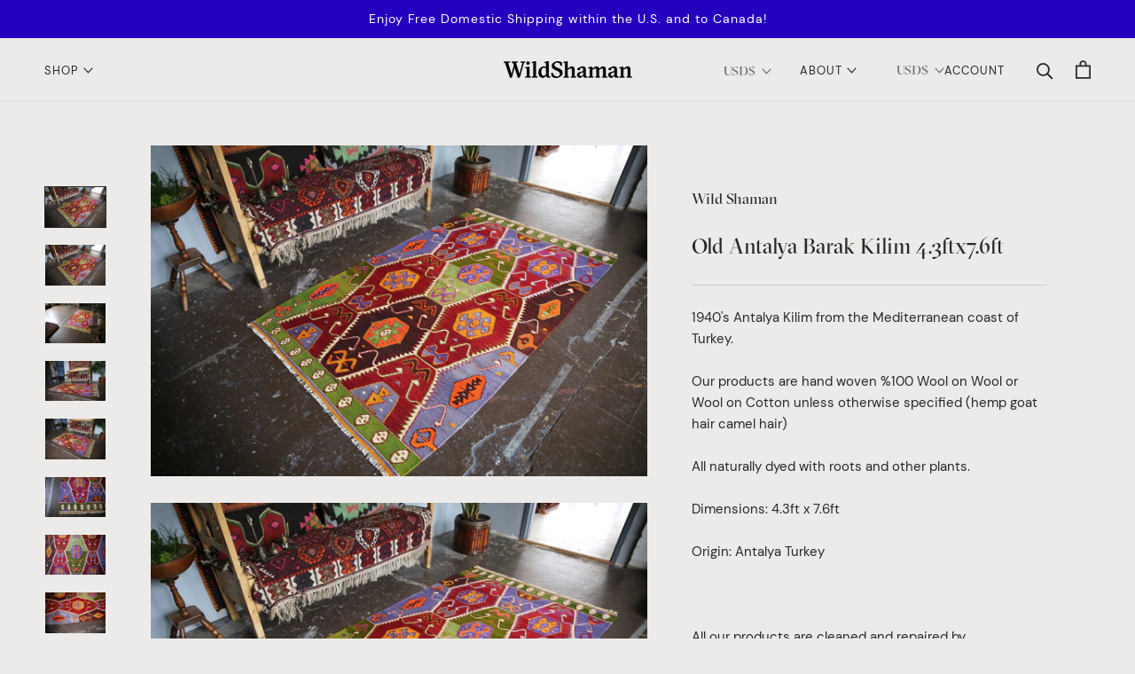

--- FILE ---
content_type: text/html; charset=utf-8
request_url: https://wild-shaman.com/products/5949af2c15d5db0d484702a5
body_size: 23992
content:
<!doctype html>

<html class="no-js" lang="en">
  <head><script src="https://country-blocker.zend-apps.com/scripts/7097/8f20fe72886d5849926d898864c46523.js" async></script>
    <meta charset="utf-8"> 
    <meta http-equiv="X-UA-Compatible" content="IE=edge,chrome=1">
    <meta name="viewport" content="width=device-width, initial-scale=1.0, height=device-height, minimum-scale=1.0, maximum-scale=1.0">
    <meta name="theme-color" content="">

<title>Old Antalya Barak Kilim 4.3ftx7.6ft</title><meta name="description" content="1940&#39;s Antalya Kilim from the Mediterranean coast of Turkey. Our products are hand woven %100 Wool on Wool or Wool on Cotton unless otherwise specified (hemp goat hair camel hair) All naturally dyed with roots and other plants. Dimensions: 4.3ft x 7.6ft Origin: Antalya Turkey   All our products are cleaned and repaired"><link rel="canonical" href="https://wild-shaman.com/products/5949af2c15d5db0d484702a5"><link rel="shortcut icon" href="//wild-shaman.com/cdn/shop/files/ws_favicon_96x.png?v=1616481240" type="image/png"><meta property="og:type" content="product">
  <meta property="og:title" content="Old Antalya Barak Kilim 4.3ftx7.6ft"><meta property="og:image" content="http://wild-shaman.com/cdn/shop/products/1518037181096_9b305635-e175-48a1-999f-c9c4bee9cac1.jpg?v=1519294252">
    <meta property="og:image:secure_url" content="https://wild-shaman.com/cdn/shop/products/1518037181096_9b305635-e175-48a1-999f-c9c4bee9cac1.jpg?v=1519294252">
    <meta property="og:image:width" content="2500">
    <meta property="og:image:height" content="1667"><meta property="product:price:amount" content="850.00">
  <meta property="product:price:currency" content="USD"><meta property="og:description" content="1940&#39;s Antalya Kilim from the Mediterranean coast of Turkey. Our products are hand woven %100 Wool on Wool or Wool on Cotton unless otherwise specified (hemp goat hair camel hair) All naturally dyed with roots and other plants. Dimensions: 4.3ft x 7.6ft Origin: Antalya Turkey   All our products are cleaned and repaired"><meta property="og:url" content="https://wild-shaman.com/products/5949af2c15d5db0d484702a5">
<meta property="og:site_name" content="Wild Shaman Kilims&amp;Rugs"><meta name="twitter:card" content="summary"><meta name="twitter:title" content="Old Antalya Barak Kilim 4.3ftx7.6ft">
  <meta name="twitter:description" content="1940&#39;s Antalya Kilim from the Mediterranean coast of Turkey.
Our products are hand woven %100 Wool on Wool or Wool on Cotton unless otherwise specified (hemp goat hair camel hair)
All naturally dyed with roots and other plants.
Dimensions: 4.3ft x 7.6ft
Origin: Antalya Turkey
 
All our products are cleaned and repaired by professionals.
Please view our Store Policy for detailed information.
Contact us with product questions prior to purchase.
 
 ">
  <meta name="twitter:image" content="https://wild-shaman.com/cdn/shop/products/1518037181096_9b305635-e175-48a1-999f-c9c4bee9cac1_600x600_crop_center.jpg?v=1519294252">

    <!-- "snippets/buddha-megamenu.liquid" was not rendered, the associated app was uninstalled -->
  <script>window.performance && window.performance.mark && window.performance.mark('shopify.content_for_header.start');</script><meta id="shopify-digital-wallet" name="shopify-digital-wallet" content="/27067782/digital_wallets/dialog">
<meta name="shopify-checkout-api-token" content="66130d7e9b77059ea6024d7aa9b87c60">
<meta id="in-context-paypal-metadata" data-shop-id="27067782" data-venmo-supported="false" data-environment="production" data-locale="en_US" data-paypal-v4="true" data-currency="USD">
<link rel="alternate" type="application/json+oembed" href="https://wild-shaman.com/products/5949af2c15d5db0d484702a5.oembed">
<script async="async" src="/checkouts/internal/preloads.js?locale=en-US"></script>
<link rel="preconnect" href="https://shop.app" crossorigin="anonymous">
<script async="async" src="https://shop.app/checkouts/internal/preloads.js?locale=en-US&shop_id=27067782" crossorigin="anonymous"></script>
<script id="apple-pay-shop-capabilities" type="application/json">{"shopId":27067782,"countryCode":"US","currencyCode":"USD","merchantCapabilities":["supports3DS"],"merchantId":"gid:\/\/shopify\/Shop\/27067782","merchantName":"Wild Shaman Kilims\u0026Rugs","requiredBillingContactFields":["postalAddress","email","phone"],"requiredShippingContactFields":["postalAddress","email","phone"],"shippingType":"shipping","supportedNetworks":["visa","masterCard","amex","discover","elo","jcb"],"total":{"type":"pending","label":"Wild Shaman Kilims\u0026Rugs","amount":"1.00"},"shopifyPaymentsEnabled":true,"supportsSubscriptions":true}</script>
<script id="shopify-features" type="application/json">{"accessToken":"66130d7e9b77059ea6024d7aa9b87c60","betas":["rich-media-storefront-analytics"],"domain":"wild-shaman.com","predictiveSearch":true,"shopId":27067782,"locale":"en"}</script>
<script>var Shopify = Shopify || {};
Shopify.shop = "wildshamanpdx.myshopify.com";
Shopify.locale = "en";
Shopify.currency = {"active":"USD","rate":"1.0"};
Shopify.country = "US";
Shopify.theme = {"name":"Wild Shaman - Prestige","id":120170119210,"schema_name":"Prestige","schema_version":"4.8.2","theme_store_id":null,"role":"main"};
Shopify.theme.handle = "null";
Shopify.theme.style = {"id":null,"handle":null};
Shopify.cdnHost = "wild-shaman.com/cdn";
Shopify.routes = Shopify.routes || {};
Shopify.routes.root = "/";</script>
<script type="module">!function(o){(o.Shopify=o.Shopify||{}).modules=!0}(window);</script>
<script>!function(o){function n(){var o=[];function n(){o.push(Array.prototype.slice.apply(arguments))}return n.q=o,n}var t=o.Shopify=o.Shopify||{};t.loadFeatures=n(),t.autoloadFeatures=n()}(window);</script>
<script>
  window.ShopifyPay = window.ShopifyPay || {};
  window.ShopifyPay.apiHost = "shop.app\/pay";
  window.ShopifyPay.redirectState = null;
</script>
<script id="shop-js-analytics" type="application/json">{"pageType":"product"}</script>
<script defer="defer" async type="module" src="//wild-shaman.com/cdn/shopifycloud/shop-js/modules/v2/client.init-shop-cart-sync_BdyHc3Nr.en.esm.js"></script>
<script defer="defer" async type="module" src="//wild-shaman.com/cdn/shopifycloud/shop-js/modules/v2/chunk.common_Daul8nwZ.esm.js"></script>
<script type="module">
  await import("//wild-shaman.com/cdn/shopifycloud/shop-js/modules/v2/client.init-shop-cart-sync_BdyHc3Nr.en.esm.js");
await import("//wild-shaman.com/cdn/shopifycloud/shop-js/modules/v2/chunk.common_Daul8nwZ.esm.js");

  window.Shopify.SignInWithShop?.initShopCartSync?.({"fedCMEnabled":true,"windoidEnabled":true});

</script>
<script>
  window.Shopify = window.Shopify || {};
  if (!window.Shopify.featureAssets) window.Shopify.featureAssets = {};
  window.Shopify.featureAssets['shop-js'] = {"shop-cart-sync":["modules/v2/client.shop-cart-sync_QYOiDySF.en.esm.js","modules/v2/chunk.common_Daul8nwZ.esm.js"],"init-fed-cm":["modules/v2/client.init-fed-cm_DchLp9rc.en.esm.js","modules/v2/chunk.common_Daul8nwZ.esm.js"],"shop-button":["modules/v2/client.shop-button_OV7bAJc5.en.esm.js","modules/v2/chunk.common_Daul8nwZ.esm.js"],"init-windoid":["modules/v2/client.init-windoid_DwxFKQ8e.en.esm.js","modules/v2/chunk.common_Daul8nwZ.esm.js"],"shop-cash-offers":["modules/v2/client.shop-cash-offers_DWtL6Bq3.en.esm.js","modules/v2/chunk.common_Daul8nwZ.esm.js","modules/v2/chunk.modal_CQq8HTM6.esm.js"],"shop-toast-manager":["modules/v2/client.shop-toast-manager_CX9r1SjA.en.esm.js","modules/v2/chunk.common_Daul8nwZ.esm.js"],"init-shop-email-lookup-coordinator":["modules/v2/client.init-shop-email-lookup-coordinator_UhKnw74l.en.esm.js","modules/v2/chunk.common_Daul8nwZ.esm.js"],"pay-button":["modules/v2/client.pay-button_DzxNnLDY.en.esm.js","modules/v2/chunk.common_Daul8nwZ.esm.js"],"avatar":["modules/v2/client.avatar_BTnouDA3.en.esm.js"],"init-shop-cart-sync":["modules/v2/client.init-shop-cart-sync_BdyHc3Nr.en.esm.js","modules/v2/chunk.common_Daul8nwZ.esm.js"],"shop-login-button":["modules/v2/client.shop-login-button_D8B466_1.en.esm.js","modules/v2/chunk.common_Daul8nwZ.esm.js","modules/v2/chunk.modal_CQq8HTM6.esm.js"],"init-customer-accounts-sign-up":["modules/v2/client.init-customer-accounts-sign-up_C8fpPm4i.en.esm.js","modules/v2/client.shop-login-button_D8B466_1.en.esm.js","modules/v2/chunk.common_Daul8nwZ.esm.js","modules/v2/chunk.modal_CQq8HTM6.esm.js"],"init-shop-for-new-customer-accounts":["modules/v2/client.init-shop-for-new-customer-accounts_CVTO0Ztu.en.esm.js","modules/v2/client.shop-login-button_D8B466_1.en.esm.js","modules/v2/chunk.common_Daul8nwZ.esm.js","modules/v2/chunk.modal_CQq8HTM6.esm.js"],"init-customer-accounts":["modules/v2/client.init-customer-accounts_dRgKMfrE.en.esm.js","modules/v2/client.shop-login-button_D8B466_1.en.esm.js","modules/v2/chunk.common_Daul8nwZ.esm.js","modules/v2/chunk.modal_CQq8HTM6.esm.js"],"shop-follow-button":["modules/v2/client.shop-follow-button_CkZpjEct.en.esm.js","modules/v2/chunk.common_Daul8nwZ.esm.js","modules/v2/chunk.modal_CQq8HTM6.esm.js"],"lead-capture":["modules/v2/client.lead-capture_BntHBhfp.en.esm.js","modules/v2/chunk.common_Daul8nwZ.esm.js","modules/v2/chunk.modal_CQq8HTM6.esm.js"],"checkout-modal":["modules/v2/client.checkout-modal_CfxcYbTm.en.esm.js","modules/v2/chunk.common_Daul8nwZ.esm.js","modules/v2/chunk.modal_CQq8HTM6.esm.js"],"shop-login":["modules/v2/client.shop-login_Da4GZ2H6.en.esm.js","modules/v2/chunk.common_Daul8nwZ.esm.js","modules/v2/chunk.modal_CQq8HTM6.esm.js"],"payment-terms":["modules/v2/client.payment-terms_MV4M3zvL.en.esm.js","modules/v2/chunk.common_Daul8nwZ.esm.js","modules/v2/chunk.modal_CQq8HTM6.esm.js"]};
</script>
<script>(function() {
  var isLoaded = false;
  function asyncLoad() {
    if (isLoaded) return;
    isLoaded = true;
    var urls = ["https:\/\/chimpstatic.com\/mcjs-connected\/js\/users\/380b6037dcdc274988e648207\/421816b2a82cc5e0b4f7e7790.js?shop=wildshamanpdx.myshopify.com","https:\/\/chimpstatic.com\/mcjs-connected\/js\/users\/380b6037dcdc274988e648207\/b6ce5163ddf25c92112ce731c.js?shop=wildshamanpdx.myshopify.com","https:\/\/call.chatra.io\/shopify?chatraId=7EiRDdATdjM8zYvvy\u0026shop=wildshamanpdx.myshopify.com","https:\/\/instafeed.nfcube.com\/cdn\/24b2aba3d273dd24c3632af703e16da2.js?shop=wildshamanpdx.myshopify.com"];
    for (var i = 0; i < urls.length; i++) {
      var s = document.createElement('script');
      s.type = 'text/javascript';
      s.async = true;
      s.src = urls[i];
      var x = document.getElementsByTagName('script')[0];
      x.parentNode.insertBefore(s, x);
    }
  };
  if(window.attachEvent) {
    window.attachEvent('onload', asyncLoad);
  } else {
    window.addEventListener('load', asyncLoad, false);
  }
})();</script>
<script id="__st">var __st={"a":27067782,"offset":-43200,"reqid":"af9feea3-cfa5-4c71-9b51-9986235de7c7-1769027945","pageurl":"wild-shaman.com\/products\/5949af2c15d5db0d484702a5","u":"3d1acd15340c","p":"product","rtyp":"product","rid":1257737158698};</script>
<script>window.ShopifyPaypalV4VisibilityTracking = true;</script>
<script id="captcha-bootstrap">!function(){'use strict';const t='contact',e='account',n='new_comment',o=[[t,t],['blogs',n],['comments',n],[t,'customer']],c=[[e,'customer_login'],[e,'guest_login'],[e,'recover_customer_password'],[e,'create_customer']],r=t=>t.map((([t,e])=>`form[action*='/${t}']:not([data-nocaptcha='true']) input[name='form_type'][value='${e}']`)).join(','),a=t=>()=>t?[...document.querySelectorAll(t)].map((t=>t.form)):[];function s(){const t=[...o],e=r(t);return a(e)}const i='password',u='form_key',d=['recaptcha-v3-token','g-recaptcha-response','h-captcha-response',i],f=()=>{try{return window.sessionStorage}catch{return}},m='__shopify_v',_=t=>t.elements[u];function p(t,e,n=!1){try{const o=window.sessionStorage,c=JSON.parse(o.getItem(e)),{data:r}=function(t){const{data:e,action:n}=t;return t[m]||n?{data:e,action:n}:{data:t,action:n}}(c);for(const[e,n]of Object.entries(r))t.elements[e]&&(t.elements[e].value=n);n&&o.removeItem(e)}catch(o){console.error('form repopulation failed',{error:o})}}const l='form_type',E='cptcha';function T(t){t.dataset[E]=!0}const w=window,h=w.document,L='Shopify',v='ce_forms',y='captcha';let A=!1;((t,e)=>{const n=(g='f06e6c50-85a8-45c8-87d0-21a2b65856fe',I='https://cdn.shopify.com/shopifycloud/storefront-forms-hcaptcha/ce_storefront_forms_captcha_hcaptcha.v1.5.2.iife.js',D={infoText:'Protected by hCaptcha',privacyText:'Privacy',termsText:'Terms'},(t,e,n)=>{const o=w[L][v],c=o.bindForm;if(c)return c(t,g,e,D).then(n);var r;o.q.push([[t,g,e,D],n]),r=I,A||(h.body.append(Object.assign(h.createElement('script'),{id:'captcha-provider',async:!0,src:r})),A=!0)});var g,I,D;w[L]=w[L]||{},w[L][v]=w[L][v]||{},w[L][v].q=[],w[L][y]=w[L][y]||{},w[L][y].protect=function(t,e){n(t,void 0,e),T(t)},Object.freeze(w[L][y]),function(t,e,n,w,h,L){const[v,y,A,g]=function(t,e,n){const i=e?o:[],u=t?c:[],d=[...i,...u],f=r(d),m=r(i),_=r(d.filter((([t,e])=>n.includes(e))));return[a(f),a(m),a(_),s()]}(w,h,L),I=t=>{const e=t.target;return e instanceof HTMLFormElement?e:e&&e.form},D=t=>v().includes(t);t.addEventListener('submit',(t=>{const e=I(t);if(!e)return;const n=D(e)&&!e.dataset.hcaptchaBound&&!e.dataset.recaptchaBound,o=_(e),c=g().includes(e)&&(!o||!o.value);(n||c)&&t.preventDefault(),c&&!n&&(function(t){try{if(!f())return;!function(t){const e=f();if(!e)return;const n=_(t);if(!n)return;const o=n.value;o&&e.removeItem(o)}(t);const e=Array.from(Array(32),(()=>Math.random().toString(36)[2])).join('');!function(t,e){_(t)||t.append(Object.assign(document.createElement('input'),{type:'hidden',name:u})),t.elements[u].value=e}(t,e),function(t,e){const n=f();if(!n)return;const o=[...t.querySelectorAll(`input[type='${i}']`)].map((({name:t})=>t)),c=[...d,...o],r={};for(const[a,s]of new FormData(t).entries())c.includes(a)||(r[a]=s);n.setItem(e,JSON.stringify({[m]:1,action:t.action,data:r}))}(t,e)}catch(e){console.error('failed to persist form',e)}}(e),e.submit())}));const S=(t,e)=>{t&&!t.dataset[E]&&(n(t,e.some((e=>e===t))),T(t))};for(const o of['focusin','change'])t.addEventListener(o,(t=>{const e=I(t);D(e)&&S(e,y())}));const B=e.get('form_key'),M=e.get(l),P=B&&M;t.addEventListener('DOMContentLoaded',(()=>{const t=y();if(P)for(const e of t)e.elements[l].value===M&&p(e,B);[...new Set([...A(),...v().filter((t=>'true'===t.dataset.shopifyCaptcha))])].forEach((e=>S(e,t)))}))}(h,new URLSearchParams(w.location.search),n,t,e,['guest_login'])})(!0,!0)}();</script>
<script integrity="sha256-4kQ18oKyAcykRKYeNunJcIwy7WH5gtpwJnB7kiuLZ1E=" data-source-attribution="shopify.loadfeatures" defer="defer" src="//wild-shaman.com/cdn/shopifycloud/storefront/assets/storefront/load_feature-a0a9edcb.js" crossorigin="anonymous"></script>
<script crossorigin="anonymous" defer="defer" src="//wild-shaman.com/cdn/shopifycloud/storefront/assets/shopify_pay/storefront-65b4c6d7.js?v=20250812"></script>
<script data-source-attribution="shopify.dynamic_checkout.dynamic.init">var Shopify=Shopify||{};Shopify.PaymentButton=Shopify.PaymentButton||{isStorefrontPortableWallets:!0,init:function(){window.Shopify.PaymentButton.init=function(){};var t=document.createElement("script");t.src="https://wild-shaman.com/cdn/shopifycloud/portable-wallets/latest/portable-wallets.en.js",t.type="module",document.head.appendChild(t)}};
</script>
<script data-source-attribution="shopify.dynamic_checkout.buyer_consent">
  function portableWalletsHideBuyerConsent(e){var t=document.getElementById("shopify-buyer-consent"),n=document.getElementById("shopify-subscription-policy-button");t&&n&&(t.classList.add("hidden"),t.setAttribute("aria-hidden","true"),n.removeEventListener("click",e))}function portableWalletsShowBuyerConsent(e){var t=document.getElementById("shopify-buyer-consent"),n=document.getElementById("shopify-subscription-policy-button");t&&n&&(t.classList.remove("hidden"),t.removeAttribute("aria-hidden"),n.addEventListener("click",e))}window.Shopify?.PaymentButton&&(window.Shopify.PaymentButton.hideBuyerConsent=portableWalletsHideBuyerConsent,window.Shopify.PaymentButton.showBuyerConsent=portableWalletsShowBuyerConsent);
</script>
<script>
  function portableWalletsCleanup(e){e&&e.src&&console.error("Failed to load portable wallets script "+e.src);var t=document.querySelectorAll("shopify-accelerated-checkout .shopify-payment-button__skeleton, shopify-accelerated-checkout-cart .wallet-cart-button__skeleton"),e=document.getElementById("shopify-buyer-consent");for(let e=0;e<t.length;e++)t[e].remove();e&&e.remove()}function portableWalletsNotLoadedAsModule(e){e instanceof ErrorEvent&&"string"==typeof e.message&&e.message.includes("import.meta")&&"string"==typeof e.filename&&e.filename.includes("portable-wallets")&&(window.removeEventListener("error",portableWalletsNotLoadedAsModule),window.Shopify.PaymentButton.failedToLoad=e,"loading"===document.readyState?document.addEventListener("DOMContentLoaded",window.Shopify.PaymentButton.init):window.Shopify.PaymentButton.init())}window.addEventListener("error",portableWalletsNotLoadedAsModule);
</script>

<script type="module" src="https://wild-shaman.com/cdn/shopifycloud/portable-wallets/latest/portable-wallets.en.js" onError="portableWalletsCleanup(this)" crossorigin="anonymous"></script>
<script nomodule>
  document.addEventListener("DOMContentLoaded", portableWalletsCleanup);
</script>

<link id="shopify-accelerated-checkout-styles" rel="stylesheet" media="screen" href="https://wild-shaman.com/cdn/shopifycloud/portable-wallets/latest/accelerated-checkout-backwards-compat.css" crossorigin="anonymous">
<style id="shopify-accelerated-checkout-cart">
        #shopify-buyer-consent {
  margin-top: 1em;
  display: inline-block;
  width: 100%;
}

#shopify-buyer-consent.hidden {
  display: none;
}

#shopify-subscription-policy-button {
  background: none;
  border: none;
  padding: 0;
  text-decoration: underline;
  font-size: inherit;
  cursor: pointer;
}

#shopify-subscription-policy-button::before {
  box-shadow: none;
}

      </style>

<script>window.performance && window.performance.mark && window.performance.mark('shopify.content_for_header.end');</script>

    <link rel="stylesheet" href="//wild-shaman.com/cdn/shop/t/25/assets/theme.scss.css?v=38698051371350289961759331583">

    <script>
      // This allows to expose several variables to the global scope, to be used in scripts
      window.theme = {
        pageType: "product",
        moneyFormat: "${{amount}}",
        moneyWithCurrencyFormat: "${{amount}} USD",
        productImageSize: "natural",
        searchMode: "product,page",
        showPageTransition: false,
        showElementStaggering: true,
        showImageZooming: true
      };

      window.routes = {
        rootUrl: "\/",
        cartUrl: "\/cart",
        cartAddUrl: "\/cart\/add",
        cartChangeUrl: "\/cart\/change",
        searchUrl: "\/search",
        productRecommendationsUrl: "\/recommendations\/products"
      };

      window.languages = {
        cartAddNote: "Add Order Note",
        cartEditNote: "Edit Order Note",
        productImageLoadingError: "This image could not be loaded. Please try to reload the page.",
        productFormAddToCart: "Add to cart",
        productFormUnavailable: "Unavailable",
        productFormSoldOut: "Sold Out",
        shippingEstimatorOneResult: "1 option available:",
        shippingEstimatorMoreResults: "{{count}} options available:",
        shippingEstimatorNoResults: "No shipping could be found"
      };

      window.lazySizesConfig = {
        loadHidden: false,
        hFac: 0.5,
        expFactor: 2,
        ricTimeout: 150,
        lazyClass: 'Image--lazyLoad',
        loadingClass: 'Image--lazyLoading',
        loadedClass: 'Image--lazyLoaded'
      };

      document.documentElement.className = document.documentElement.className.replace('no-js', 'js');
      document.documentElement.style.setProperty('--window-height', window.innerHeight + 'px');

      // We do a quick detection of some features (we could use Modernizr but for so little...)
      (function() {
        document.documentElement.className += ((window.CSS && window.CSS.supports('(position: sticky) or (position: -webkit-sticky)')) ? ' supports-sticky' : ' no-supports-sticky');
        document.documentElement.className += (window.matchMedia('(-moz-touch-enabled: 1), (hover: none)')).matches ? ' no-supports-hover' : ' supports-hover';
      }());
    </script>

    <script src="//wild-shaman.com/cdn/shop/t/25/assets/lazysizes.min.js?v=174358363404432586981616470870" async></script><script src="https://polyfill-fastly.net/v3/polyfill.min.js?unknown=polyfill&features=fetch,Element.prototype.closest,Element.prototype.remove,Element.prototype.classList,Array.prototype.includes,Array.prototype.fill,Object.assign,CustomEvent,IntersectionObserver,IntersectionObserverEntry,URL" defer></script>
    <script src="//wild-shaman.com/cdn/shop/t/25/assets/libs.min.js?v=26178543184394469741616470871" defer></script>
    <script src="//wild-shaman.com/cdn/shop/t/25/assets/theme.min.js?v=46450894877818371781616470872" defer></script>
    <script src="//wild-shaman.com/cdn/shop/t/25/assets/custom.js?v=184240365662442239201616483304" defer></script>

    <script>
      (function () {
        window.onpageshow = function() {
          if (window.theme.showPageTransition) {
            var pageTransition = document.querySelector('.PageTransition');

            if (pageTransition) {
              pageTransition.style.visibility = 'visible';
              pageTransition.style.opacity = '0';
            }
          }

          // When the page is loaded from the cache, we have to reload the cart content
          document.documentElement.dispatchEvent(new CustomEvent('cart:refresh', {
            bubbles: true
          }));
        };
      })();
    </script>

    
  <script type="application/ld+json">
  {
    "@context": "http://schema.org",
    "@type": "Product",
    "offers": [{
          "@type": "Offer",
          "name": "Default Title",
          "availability":"https://schema.org/OutOfStock",
          "price": 850.0,
          "priceCurrency": "USD",
          "priceValidUntil": "2026-01-31","sku": "SQ6461504","url": "/products/5949af2c15d5db0d484702a5/products/5949af2c15d5db0d484702a5?variant=11839480528938"
        }
],
      "gtin8": "80528938",
      "productId": "80528938",
    "brand": {
      "name": "Wild Shaman"
    },
    "name": "Old Antalya Barak Kilim 4.3ftx7.6ft",
    "description": "1940's Antalya Kilim from the Mediterranean coast of Turkey.\nOur products are hand woven %100 Wool on Wool or Wool on Cotton unless otherwise specified (hemp goat hair camel hair)\nAll naturally dyed with roots and other plants.\nDimensions: 4.3ft x 7.6ft\nOrigin: Antalya Turkey\n \nAll our products are cleaned and repaired by professionals.\nPlease view our Store Policy for detailed information.\nContact us with product questions prior to purchase.\n \n ",
    "category": "kilimrugs",
    "url": "/products/5949af2c15d5db0d484702a5/products/5949af2c15d5db0d484702a5",
    "sku": "SQ6461504",
    "image": {
      "@type": "ImageObject",
      "url": "https://wild-shaman.com/cdn/shop/products/1518037181096_9b305635-e175-48a1-999f-c9c4bee9cac1_1024x.jpg?v=1519294252",
      "image": "https://wild-shaman.com/cdn/shop/products/1518037181096_9b305635-e175-48a1-999f-c9c4bee9cac1_1024x.jpg?v=1519294252",
      "name": "old-antalya-barak-kilim-43ftx76ft",
      "width": "1024",
      "height": "1024"
    }
  }
  </script>



  <script type="application/ld+json">
  {
    "@context": "http://schema.org",
    "@type": "BreadcrumbList",
  "itemListElement": [{
      "@type": "ListItem",
      "position": 1,
      "name": "Translation missing: en.general.breadcrumb.home",
      "item": "https://wild-shaman.com"
    },{
          "@type": "ListItem",
          "position": 2,
          "name": "Old Antalya Barak Kilim 4.3ftx7.6ft",
          "item": "https://wild-shaman.com/products/5949af2c15d5db0d484702a5"
        }]
  }
  </script>

  <link href="https://monorail-edge.shopifysvc.com" rel="dns-prefetch">
<script>(function(){if ("sendBeacon" in navigator && "performance" in window) {try {var session_token_from_headers = performance.getEntriesByType('navigation')[0].serverTiming.find(x => x.name == '_s').description;} catch {var session_token_from_headers = undefined;}var session_cookie_matches = document.cookie.match(/_shopify_s=([^;]*)/);var session_token_from_cookie = session_cookie_matches && session_cookie_matches.length === 2 ? session_cookie_matches[1] : "";var session_token = session_token_from_headers || session_token_from_cookie || "";function handle_abandonment_event(e) {var entries = performance.getEntries().filter(function(entry) {return /monorail-edge.shopifysvc.com/.test(entry.name);});if (!window.abandonment_tracked && entries.length === 0) {window.abandonment_tracked = true;var currentMs = Date.now();var navigation_start = performance.timing.navigationStart;var payload = {shop_id: 27067782,url: window.location.href,navigation_start,duration: currentMs - navigation_start,session_token,page_type: "product"};window.navigator.sendBeacon("https://monorail-edge.shopifysvc.com/v1/produce", JSON.stringify({schema_id: "online_store_buyer_site_abandonment/1.1",payload: payload,metadata: {event_created_at_ms: currentMs,event_sent_at_ms: currentMs}}));}}window.addEventListener('pagehide', handle_abandonment_event);}}());</script>
<script id="web-pixels-manager-setup">(function e(e,d,r,n,o){if(void 0===o&&(o={}),!Boolean(null===(a=null===(i=window.Shopify)||void 0===i?void 0:i.analytics)||void 0===a?void 0:a.replayQueue)){var i,a;window.Shopify=window.Shopify||{};var t=window.Shopify;t.analytics=t.analytics||{};var s=t.analytics;s.replayQueue=[],s.publish=function(e,d,r){return s.replayQueue.push([e,d,r]),!0};try{self.performance.mark("wpm:start")}catch(e){}var l=function(){var e={modern:/Edge?\/(1{2}[4-9]|1[2-9]\d|[2-9]\d{2}|\d{4,})\.\d+(\.\d+|)|Firefox\/(1{2}[4-9]|1[2-9]\d|[2-9]\d{2}|\d{4,})\.\d+(\.\d+|)|Chrom(ium|e)\/(9{2}|\d{3,})\.\d+(\.\d+|)|(Maci|X1{2}).+ Version\/(15\.\d+|(1[6-9]|[2-9]\d|\d{3,})\.\d+)([,.]\d+|)( \(\w+\)|)( Mobile\/\w+|) Safari\/|Chrome.+OPR\/(9{2}|\d{3,})\.\d+\.\d+|(CPU[ +]OS|iPhone[ +]OS|CPU[ +]iPhone|CPU IPhone OS|CPU iPad OS)[ +]+(15[._]\d+|(1[6-9]|[2-9]\d|\d{3,})[._]\d+)([._]\d+|)|Android:?[ /-](13[3-9]|1[4-9]\d|[2-9]\d{2}|\d{4,})(\.\d+|)(\.\d+|)|Android.+Firefox\/(13[5-9]|1[4-9]\d|[2-9]\d{2}|\d{4,})\.\d+(\.\d+|)|Android.+Chrom(ium|e)\/(13[3-9]|1[4-9]\d|[2-9]\d{2}|\d{4,})\.\d+(\.\d+|)|SamsungBrowser\/([2-9]\d|\d{3,})\.\d+/,legacy:/Edge?\/(1[6-9]|[2-9]\d|\d{3,})\.\d+(\.\d+|)|Firefox\/(5[4-9]|[6-9]\d|\d{3,})\.\d+(\.\d+|)|Chrom(ium|e)\/(5[1-9]|[6-9]\d|\d{3,})\.\d+(\.\d+|)([\d.]+$|.*Safari\/(?![\d.]+ Edge\/[\d.]+$))|(Maci|X1{2}).+ Version\/(10\.\d+|(1[1-9]|[2-9]\d|\d{3,})\.\d+)([,.]\d+|)( \(\w+\)|)( Mobile\/\w+|) Safari\/|Chrome.+OPR\/(3[89]|[4-9]\d|\d{3,})\.\d+\.\d+|(CPU[ +]OS|iPhone[ +]OS|CPU[ +]iPhone|CPU IPhone OS|CPU iPad OS)[ +]+(10[._]\d+|(1[1-9]|[2-9]\d|\d{3,})[._]\d+)([._]\d+|)|Android:?[ /-](13[3-9]|1[4-9]\d|[2-9]\d{2}|\d{4,})(\.\d+|)(\.\d+|)|Mobile Safari.+OPR\/([89]\d|\d{3,})\.\d+\.\d+|Android.+Firefox\/(13[5-9]|1[4-9]\d|[2-9]\d{2}|\d{4,})\.\d+(\.\d+|)|Android.+Chrom(ium|e)\/(13[3-9]|1[4-9]\d|[2-9]\d{2}|\d{4,})\.\d+(\.\d+|)|Android.+(UC? ?Browser|UCWEB|U3)[ /]?(15\.([5-9]|\d{2,})|(1[6-9]|[2-9]\d|\d{3,})\.\d+)\.\d+|SamsungBrowser\/(5\.\d+|([6-9]|\d{2,})\.\d+)|Android.+MQ{2}Browser\/(14(\.(9|\d{2,})|)|(1[5-9]|[2-9]\d|\d{3,})(\.\d+|))(\.\d+|)|K[Aa][Ii]OS\/(3\.\d+|([4-9]|\d{2,})\.\d+)(\.\d+|)/},d=e.modern,r=e.legacy,n=navigator.userAgent;return n.match(d)?"modern":n.match(r)?"legacy":"unknown"}(),u="modern"===l?"modern":"legacy",c=(null!=n?n:{modern:"",legacy:""})[u],f=function(e){return[e.baseUrl,"/wpm","/b",e.hashVersion,"modern"===e.buildTarget?"m":"l",".js"].join("")}({baseUrl:d,hashVersion:r,buildTarget:u}),m=function(e){var d=e.version,r=e.bundleTarget,n=e.surface,o=e.pageUrl,i=e.monorailEndpoint;return{emit:function(e){var a=e.status,t=e.errorMsg,s=(new Date).getTime(),l=JSON.stringify({metadata:{event_sent_at_ms:s},events:[{schema_id:"web_pixels_manager_load/3.1",payload:{version:d,bundle_target:r,page_url:o,status:a,surface:n,error_msg:t},metadata:{event_created_at_ms:s}}]});if(!i)return console&&console.warn&&console.warn("[Web Pixels Manager] No Monorail endpoint provided, skipping logging."),!1;try{return self.navigator.sendBeacon.bind(self.navigator)(i,l)}catch(e){}var u=new XMLHttpRequest;try{return u.open("POST",i,!0),u.setRequestHeader("Content-Type","text/plain"),u.send(l),!0}catch(e){return console&&console.warn&&console.warn("[Web Pixels Manager] Got an unhandled error while logging to Monorail."),!1}}}}({version:r,bundleTarget:l,surface:e.surface,pageUrl:self.location.href,monorailEndpoint:e.monorailEndpoint});try{o.browserTarget=l,function(e){var d=e.src,r=e.async,n=void 0===r||r,o=e.onload,i=e.onerror,a=e.sri,t=e.scriptDataAttributes,s=void 0===t?{}:t,l=document.createElement("script"),u=document.querySelector("head"),c=document.querySelector("body");if(l.async=n,l.src=d,a&&(l.integrity=a,l.crossOrigin="anonymous"),s)for(var f in s)if(Object.prototype.hasOwnProperty.call(s,f))try{l.dataset[f]=s[f]}catch(e){}if(o&&l.addEventListener("load",o),i&&l.addEventListener("error",i),u)u.appendChild(l);else{if(!c)throw new Error("Did not find a head or body element to append the script");c.appendChild(l)}}({src:f,async:!0,onload:function(){if(!function(){var e,d;return Boolean(null===(d=null===(e=window.Shopify)||void 0===e?void 0:e.analytics)||void 0===d?void 0:d.initialized)}()){var d=window.webPixelsManager.init(e)||void 0;if(d){var r=window.Shopify.analytics;r.replayQueue.forEach((function(e){var r=e[0],n=e[1],o=e[2];d.publishCustomEvent(r,n,o)})),r.replayQueue=[],r.publish=d.publishCustomEvent,r.visitor=d.visitor,r.initialized=!0}}},onerror:function(){return m.emit({status:"failed",errorMsg:"".concat(f," has failed to load")})},sri:function(e){var d=/^sha384-[A-Za-z0-9+/=]+$/;return"string"==typeof e&&d.test(e)}(c)?c:"",scriptDataAttributes:o}),m.emit({status:"loading"})}catch(e){m.emit({status:"failed",errorMsg:(null==e?void 0:e.message)||"Unknown error"})}}})({shopId: 27067782,storefrontBaseUrl: "https://wild-shaman.com",extensionsBaseUrl: "https://extensions.shopifycdn.com/cdn/shopifycloud/web-pixels-manager",monorailEndpoint: "https://monorail-edge.shopifysvc.com/unstable/produce_batch",surface: "storefront-renderer",enabledBetaFlags: ["2dca8a86"],webPixelsConfigList: [{"id":"348651798","configuration":"{\"pixel_id\":\"3158646420930077\",\"pixel_type\":\"facebook_pixel\",\"metaapp_system_user_token\":\"-\"}","eventPayloadVersion":"v1","runtimeContext":"OPEN","scriptVersion":"ca16bc87fe92b6042fbaa3acc2fbdaa6","type":"APP","apiClientId":2329312,"privacyPurposes":["ANALYTICS","MARKETING","SALE_OF_DATA"],"dataSharingAdjustments":{"protectedCustomerApprovalScopes":["read_customer_address","read_customer_email","read_customer_name","read_customer_personal_data","read_customer_phone"]}},{"id":"168165654","configuration":"{\"tagID\":\"2613606292306\"}","eventPayloadVersion":"v1","runtimeContext":"STRICT","scriptVersion":"18031546ee651571ed29edbe71a3550b","type":"APP","apiClientId":3009811,"privacyPurposes":["ANALYTICS","MARKETING","SALE_OF_DATA"],"dataSharingAdjustments":{"protectedCustomerApprovalScopes":["read_customer_address","read_customer_email","read_customer_name","read_customer_personal_data","read_customer_phone"]}},{"id":"shopify-app-pixel","configuration":"{}","eventPayloadVersion":"v1","runtimeContext":"STRICT","scriptVersion":"0450","apiClientId":"shopify-pixel","type":"APP","privacyPurposes":["ANALYTICS","MARKETING"]},{"id":"shopify-custom-pixel","eventPayloadVersion":"v1","runtimeContext":"LAX","scriptVersion":"0450","apiClientId":"shopify-pixel","type":"CUSTOM","privacyPurposes":["ANALYTICS","MARKETING"]}],isMerchantRequest: false,initData: {"shop":{"name":"Wild Shaman Kilims\u0026Rugs","paymentSettings":{"currencyCode":"USD"},"myshopifyDomain":"wildshamanpdx.myshopify.com","countryCode":"US","storefrontUrl":"https:\/\/wild-shaman.com"},"customer":null,"cart":null,"checkout":null,"productVariants":[{"price":{"amount":850.0,"currencyCode":"USD"},"product":{"title":"Old Antalya Barak Kilim 4.3ftx7.6ft","vendor":"Wild Shaman","id":"1257737158698","untranslatedTitle":"Old Antalya Barak Kilim 4.3ftx7.6ft","url":"\/products\/5949af2c15d5db0d484702a5","type":"kilimrugs"},"id":"11839480528938","image":{"src":"\/\/wild-shaman.com\/cdn\/shop\/products\/1518037181096_9b305635-e175-48a1-999f-c9c4bee9cac1.jpg?v=1519294252"},"sku":"SQ6461504","title":"Default Title","untranslatedTitle":"Default Title"}],"purchasingCompany":null},},"https://wild-shaman.com/cdn","fcfee988w5aeb613cpc8e4bc33m6693e112",{"modern":"","legacy":""},{"shopId":"27067782","storefrontBaseUrl":"https:\/\/wild-shaman.com","extensionBaseUrl":"https:\/\/extensions.shopifycdn.com\/cdn\/shopifycloud\/web-pixels-manager","surface":"storefront-renderer","enabledBetaFlags":"[\"2dca8a86\"]","isMerchantRequest":"false","hashVersion":"fcfee988w5aeb613cpc8e4bc33m6693e112","publish":"custom","events":"[[\"page_viewed\",{}],[\"product_viewed\",{\"productVariant\":{\"price\":{\"amount\":850.0,\"currencyCode\":\"USD\"},\"product\":{\"title\":\"Old Antalya Barak Kilim 4.3ftx7.6ft\",\"vendor\":\"Wild Shaman\",\"id\":\"1257737158698\",\"untranslatedTitle\":\"Old Antalya Barak Kilim 4.3ftx7.6ft\",\"url\":\"\/products\/5949af2c15d5db0d484702a5\",\"type\":\"kilimrugs\"},\"id\":\"11839480528938\",\"image\":{\"src\":\"\/\/wild-shaman.com\/cdn\/shop\/products\/1518037181096_9b305635-e175-48a1-999f-c9c4bee9cac1.jpg?v=1519294252\"},\"sku\":\"SQ6461504\",\"title\":\"Default Title\",\"untranslatedTitle\":\"Default Title\"}}]]"});</script><script>
  window.ShopifyAnalytics = window.ShopifyAnalytics || {};
  window.ShopifyAnalytics.meta = window.ShopifyAnalytics.meta || {};
  window.ShopifyAnalytics.meta.currency = 'USD';
  var meta = {"product":{"id":1257737158698,"gid":"gid:\/\/shopify\/Product\/1257737158698","vendor":"Wild Shaman","type":"kilimrugs","handle":"5949af2c15d5db0d484702a5","variants":[{"id":11839480528938,"price":85000,"name":"Old Antalya Barak Kilim 4.3ftx7.6ft","public_title":null,"sku":"SQ6461504"}],"remote":false},"page":{"pageType":"product","resourceType":"product","resourceId":1257737158698,"requestId":"af9feea3-cfa5-4c71-9b51-9986235de7c7-1769027945"}};
  for (var attr in meta) {
    window.ShopifyAnalytics.meta[attr] = meta[attr];
  }
</script>
<script class="analytics">
  (function () {
    var customDocumentWrite = function(content) {
      var jquery = null;

      if (window.jQuery) {
        jquery = window.jQuery;
      } else if (window.Checkout && window.Checkout.$) {
        jquery = window.Checkout.$;
      }

      if (jquery) {
        jquery('body').append(content);
      }
    };

    var hasLoggedConversion = function(token) {
      if (token) {
        return document.cookie.indexOf('loggedConversion=' + token) !== -1;
      }
      return false;
    }

    var setCookieIfConversion = function(token) {
      if (token) {
        var twoMonthsFromNow = new Date(Date.now());
        twoMonthsFromNow.setMonth(twoMonthsFromNow.getMonth() + 2);

        document.cookie = 'loggedConversion=' + token + '; expires=' + twoMonthsFromNow;
      }
    }

    var trekkie = window.ShopifyAnalytics.lib = window.trekkie = window.trekkie || [];
    if (trekkie.integrations) {
      return;
    }
    trekkie.methods = [
      'identify',
      'page',
      'ready',
      'track',
      'trackForm',
      'trackLink'
    ];
    trekkie.factory = function(method) {
      return function() {
        var args = Array.prototype.slice.call(arguments);
        args.unshift(method);
        trekkie.push(args);
        return trekkie;
      };
    };
    for (var i = 0; i < trekkie.methods.length; i++) {
      var key = trekkie.methods[i];
      trekkie[key] = trekkie.factory(key);
    }
    trekkie.load = function(config) {
      trekkie.config = config || {};
      trekkie.config.initialDocumentCookie = document.cookie;
      var first = document.getElementsByTagName('script')[0];
      var script = document.createElement('script');
      script.type = 'text/javascript';
      script.onerror = function(e) {
        var scriptFallback = document.createElement('script');
        scriptFallback.type = 'text/javascript';
        scriptFallback.onerror = function(error) {
                var Monorail = {
      produce: function produce(monorailDomain, schemaId, payload) {
        var currentMs = new Date().getTime();
        var event = {
          schema_id: schemaId,
          payload: payload,
          metadata: {
            event_created_at_ms: currentMs,
            event_sent_at_ms: currentMs
          }
        };
        return Monorail.sendRequest("https://" + monorailDomain + "/v1/produce", JSON.stringify(event));
      },
      sendRequest: function sendRequest(endpointUrl, payload) {
        // Try the sendBeacon API
        if (window && window.navigator && typeof window.navigator.sendBeacon === 'function' && typeof window.Blob === 'function' && !Monorail.isIos12()) {
          var blobData = new window.Blob([payload], {
            type: 'text/plain'
          });

          if (window.navigator.sendBeacon(endpointUrl, blobData)) {
            return true;
          } // sendBeacon was not successful

        } // XHR beacon

        var xhr = new XMLHttpRequest();

        try {
          xhr.open('POST', endpointUrl);
          xhr.setRequestHeader('Content-Type', 'text/plain');
          xhr.send(payload);
        } catch (e) {
          console.log(e);
        }

        return false;
      },
      isIos12: function isIos12() {
        return window.navigator.userAgent.lastIndexOf('iPhone; CPU iPhone OS 12_') !== -1 || window.navigator.userAgent.lastIndexOf('iPad; CPU OS 12_') !== -1;
      }
    };
    Monorail.produce('monorail-edge.shopifysvc.com',
      'trekkie_storefront_load_errors/1.1',
      {shop_id: 27067782,
      theme_id: 120170119210,
      app_name: "storefront",
      context_url: window.location.href,
      source_url: "//wild-shaman.com/cdn/s/trekkie.storefront.cd680fe47e6c39ca5d5df5f0a32d569bc48c0f27.min.js"});

        };
        scriptFallback.async = true;
        scriptFallback.src = '//wild-shaman.com/cdn/s/trekkie.storefront.cd680fe47e6c39ca5d5df5f0a32d569bc48c0f27.min.js';
        first.parentNode.insertBefore(scriptFallback, first);
      };
      script.async = true;
      script.src = '//wild-shaman.com/cdn/s/trekkie.storefront.cd680fe47e6c39ca5d5df5f0a32d569bc48c0f27.min.js';
      first.parentNode.insertBefore(script, first);
    };
    trekkie.load(
      {"Trekkie":{"appName":"storefront","development":false,"defaultAttributes":{"shopId":27067782,"isMerchantRequest":null,"themeId":120170119210,"themeCityHash":"9309827911618764664","contentLanguage":"en","currency":"USD","eventMetadataId":"d6dcbd7e-6735-4e0c-8ade-7aabda158408"},"isServerSideCookieWritingEnabled":true,"monorailRegion":"shop_domain","enabledBetaFlags":["65f19447"]},"Session Attribution":{},"S2S":{"facebookCapiEnabled":true,"source":"trekkie-storefront-renderer","apiClientId":580111}}
    );

    var loaded = false;
    trekkie.ready(function() {
      if (loaded) return;
      loaded = true;

      window.ShopifyAnalytics.lib = window.trekkie;

      var originalDocumentWrite = document.write;
      document.write = customDocumentWrite;
      try { window.ShopifyAnalytics.merchantGoogleAnalytics.call(this); } catch(error) {};
      document.write = originalDocumentWrite;

      window.ShopifyAnalytics.lib.page(null,{"pageType":"product","resourceType":"product","resourceId":1257737158698,"requestId":"af9feea3-cfa5-4c71-9b51-9986235de7c7-1769027945","shopifyEmitted":true});

      var match = window.location.pathname.match(/checkouts\/(.+)\/(thank_you|post_purchase)/)
      var token = match? match[1]: undefined;
      if (!hasLoggedConversion(token)) {
        setCookieIfConversion(token);
        window.ShopifyAnalytics.lib.track("Viewed Product",{"currency":"USD","variantId":11839480528938,"productId":1257737158698,"productGid":"gid:\/\/shopify\/Product\/1257737158698","name":"Old Antalya Barak Kilim 4.3ftx7.6ft","price":"850.00","sku":"SQ6461504","brand":"Wild Shaman","variant":null,"category":"kilimrugs","nonInteraction":true,"remote":false},undefined,undefined,{"shopifyEmitted":true});
      window.ShopifyAnalytics.lib.track("monorail:\/\/trekkie_storefront_viewed_product\/1.1",{"currency":"USD","variantId":11839480528938,"productId":1257737158698,"productGid":"gid:\/\/shopify\/Product\/1257737158698","name":"Old Antalya Barak Kilim 4.3ftx7.6ft","price":"850.00","sku":"SQ6461504","brand":"Wild Shaman","variant":null,"category":"kilimrugs","nonInteraction":true,"remote":false,"referer":"https:\/\/wild-shaman.com\/products\/5949af2c15d5db0d484702a5"});
      }
    });


        var eventsListenerScript = document.createElement('script');
        eventsListenerScript.async = true;
        eventsListenerScript.src = "//wild-shaman.com/cdn/shopifycloud/storefront/assets/shop_events_listener-3da45d37.js";
        document.getElementsByTagName('head')[0].appendChild(eventsListenerScript);

})();</script>
  <script>
  if (!window.ga || (window.ga && typeof window.ga !== 'function')) {
    window.ga = function ga() {
      (window.ga.q = window.ga.q || []).push(arguments);
      if (window.Shopify && window.Shopify.analytics && typeof window.Shopify.analytics.publish === 'function') {
        window.Shopify.analytics.publish("ga_stub_called", {}, {sendTo: "google_osp_migration"});
      }
      console.error("Shopify's Google Analytics stub called with:", Array.from(arguments), "\nSee https://help.shopify.com/manual/promoting-marketing/pixels/pixel-migration#google for more information.");
    };
    if (window.Shopify && window.Shopify.analytics && typeof window.Shopify.analytics.publish === 'function') {
      window.Shopify.analytics.publish("ga_stub_initialized", {}, {sendTo: "google_osp_migration"});
    }
  }
</script>
<script
  defer
  src="https://wild-shaman.com/cdn/shopifycloud/perf-kit/shopify-perf-kit-3.0.4.min.js"
  data-application="storefront-renderer"
  data-shop-id="27067782"
  data-render-region="gcp-us-central1"
  data-page-type="product"
  data-theme-instance-id="120170119210"
  data-theme-name="Prestige"
  data-theme-version="4.8.2"
  data-monorail-region="shop_domain"
  data-resource-timing-sampling-rate="10"
  data-shs="true"
  data-shs-beacon="true"
  data-shs-export-with-fetch="true"
  data-shs-logs-sample-rate="1"
  data-shs-beacon-endpoint="https://wild-shaman.com/api/collect"
></script>
</head>

  <body class="prestige--v4  template-product">
    <a class="PageSkipLink u-visually-hidden" href="#main">Skip to content</a>
    <span class="LoadingBar"></span>
    <div class="PageOverlay"></div><div id="shopify-section-popup" class="shopify-section"></div>
    <div id="shopify-section-sidebar-menu" class="shopify-section"><section id="sidebar-menu" class="SidebarMenu Drawer Drawer--small Drawer--fromLeft" aria-hidden="true" data-section-id="sidebar-menu" data-section-type="sidebar-menu">
    <header class="Drawer__Header" data-drawer-animated-left>
      <button class="Drawer__Close Icon-Wrapper--clickable" data-action="close-drawer" data-drawer-id="sidebar-menu" aria-label="Close navigation"><svg class="Icon Icon--close" role="presentation" viewBox="0 0 16 14">
      <path d="M15 0L1 14m14 0L1 0" stroke="currentColor" fill="none" fill-rule="evenodd"></path>
    </svg></button>
    </header>

    <div class="Drawer__Content">
      <div class="Drawer__Main" data-drawer-animated-left data-scrollable>
        <div class="Drawer__Container">
          <nav class="SidebarMenu__Nav SidebarMenu__Nav--primary" aria-label="Sidebar navigation"><div class="Collapsible"><button class="Collapsible__Button Heading u-h6" data-action="toggle-collapsible" aria-expanded="false">Shop<span class="Collapsible__Plus"></span>
                  </button>

                  <div class="Collapsible__Inner">
                    <div class="Collapsible__Content"><div class="Collapsible"><button class="Collapsible__Button Heading Text--subdued Link--primary u-h7" data-action="toggle-collapsible" aria-expanded="false">Rugs<span class="Collapsible__Plus"></span>
                            </button>

                            <div class="Collapsible__Inner">
                              <div class="Collapsible__Content">
                                <ul class="Linklist Linklist--bordered Linklist--spacingLoose"><li class="Linklist__Item">
                                      <a href="/pages/all-rugs" class="Text--subdued Link Link--primary">All Rugs</a>
                                    </li><li class="Linklist__Item">
                                      <a href="/collections/vintage-turkish-rugs" class="Text--subdued Link Link--primary">Pile Rugs</a>
                                    </li><li class="Linklist__Item">
                                      <a href="/collections/vintage-turkish-kilims" class="Text--subdued Link Link--primary">Kilim Rugs</a>
                                    </li><li class="Linklist__Item">
                                      <a href="/collections/vintage-runner-kilims-rugs" class="Text--subdued Link Link--primary">Runners</a>
                                    </li><li class="Linklist__Item">
                                      <a href="/collections/mini-turkish-rugs-kilims" class="Text--subdued Link Link--primary">Mini Rugs / Kilims</a>
                                    </li><li class="Linklist__Item">
                                      <a href="/pages/sold-out-rugs" class="Text--subdued Link Link--primary">Sold Out Rugs</a>
                                    </li><li class="Linklist__Item">
                                      <a href="/collections/new-arrivals" class="Text--subdued Link Link--primary">New Arrivals</a>
                                    </li></ul>
                              </div>
                            </div></div><div class="Collapsible"><button class="Collapsible__Button Heading Text--subdued Link--primary u-h7" data-action="toggle-collapsible" aria-expanded="false">Accessories<span class="Collapsible__Plus"></span>
                            </button>

                            <div class="Collapsible__Inner">
                              <div class="Collapsible__Content">
                                <ul class="Linklist Linklist--bordered Linklist--spacingLoose"><li class="Linklist__Item">
                                      <a href="/pages/all-accessories" class="Text--subdued Link Link--primary">All Accessories</a>
                                    </li><li class="Linklist__Item">
                                      <a href="/products/here-is-a-gift-for-you" class="Text--subdued Link Link--primary">Gift Cards</a>
                                    </li><li class="Linklist__Item">
                                      <a href="/pages/sold-out-accessories" class="Text--subdued Link Link--primary">Sold Out Accessories</a>
                                    </li></ul>
                              </div>
                            </div></div><div class="Collapsible"><a href="/collections" class="Collapsible__Button Heading Text--subdued Link Link--primary u-h7">Collections</a></div><div class="Collapsible"><a href="/collections/new-arrivals" class="Collapsible__Button Heading Text--subdued Link Link--primary u-h7">New Arrivals</a></div></div>
                  </div></div><div class="Collapsible"><button class="Collapsible__Button Heading u-h6" data-action="toggle-collapsible" aria-expanded="false">About<span class="Collapsible__Plus"></span>
                  </button>

                  <div class="Collapsible__Inner">
                    <div class="Collapsible__Content"><div class="Collapsible"><a href="/pages/our-story" class="Collapsible__Button Heading Text--subdued Link Link--primary u-h7">Our Story</a></div><div class="Collapsible"><a href="/pages/about-turkish-rugs-and-kilims" class="Collapsible__Button Heading Text--subdued Link Link--primary u-h7">About Turkish Kilims &amp; Rugs</a></div><div class="Collapsible"><a href="/pages/store-policy" class="Collapsible__Button Heading Text--subdued Link Link--primary u-h7">Store Policy</a></div><div class="Collapsible"><a href="/pages/contact-us" class="Collapsible__Button Heading Text--subdued Link Link--primary u-h7">Contact Us</a></div></div>
                  </div></div></nav><nav class="SidebarMenu__Nav SidebarMenu__Nav--secondary">
            <ul class="Linklist Linklist--spacingLoose"><li class="Linklist__Item">
                  <a href="/account" class="Text--subdued Link Link--primary">Account</a>
                </li></ul>
          </nav>
        </div>
      </div><aside class="Drawer__Footer" data-drawer-animated-bottom><ul class="SidebarMenu__Social HorizontalList HorizontalList--spacingFill">
    <li class="HorizontalList__Item">
      <a href="https://facebook.com/wildshamanpdx" class="Link Link--primary" target="_blank" rel="noopener" aria-label="Facebook">
        <span class="Icon-Wrapper--clickable"><svg class="Icon Icon--facebook" viewBox="0 0 9 17">
      <path d="M5.842 17V9.246h2.653l.398-3.023h-3.05v-1.93c0-.874.246-1.47 1.526-1.47H9V.118C8.718.082 7.75 0 6.623 0 4.27 0 2.66 1.408 2.66 3.994v2.23H0v3.022h2.66V17h3.182z"></path>
    </svg></span>
      </a>
    </li>

    
<li class="HorizontalList__Item">
      <a href="https://instagram.com/wildshamanpdx" class="Link Link--primary" target="_blank" rel="noopener" aria-label="Instagram">
        <span class="Icon-Wrapper--clickable"><svg class="Icon Icon--instagram" role="presentation" viewBox="0 0 32 32">
      <path d="M15.994 2.886c4.273 0 4.775.019 6.464.095 1.562.07 2.406.33 2.971.552.749.292 1.283.635 1.841 1.194s.908 1.092 1.194 1.841c.216.565.483 1.41.552 2.971.076 1.689.095 2.19.095 6.464s-.019 4.775-.095 6.464c-.07 1.562-.33 2.406-.552 2.971-.292.749-.635 1.283-1.194 1.841s-1.092.908-1.841 1.194c-.565.216-1.41.483-2.971.552-1.689.076-2.19.095-6.464.095s-4.775-.019-6.464-.095c-1.562-.07-2.406-.33-2.971-.552-.749-.292-1.283-.635-1.841-1.194s-.908-1.092-1.194-1.841c-.216-.565-.483-1.41-.552-2.971-.076-1.689-.095-2.19-.095-6.464s.019-4.775.095-6.464c.07-1.562.33-2.406.552-2.971.292-.749.635-1.283 1.194-1.841s1.092-.908 1.841-1.194c.565-.216 1.41-.483 2.971-.552 1.689-.083 2.19-.095 6.464-.095zm0-2.883c-4.343 0-4.889.019-6.597.095-1.702.076-2.864.349-3.879.743-1.054.406-1.943.959-2.832 1.848S1.251 4.473.838 5.521C.444 6.537.171 7.699.095 9.407.019 11.109 0 11.655 0 15.997s.019 4.889.095 6.597c.076 1.702.349 2.864.743 3.886.406 1.054.959 1.943 1.848 2.832s1.784 1.435 2.832 1.848c1.016.394 2.178.667 3.886.743s2.248.095 6.597.095 4.889-.019 6.597-.095c1.702-.076 2.864-.349 3.886-.743 1.054-.406 1.943-.959 2.832-1.848s1.435-1.784 1.848-2.832c.394-1.016.667-2.178.743-3.886s.095-2.248.095-6.597-.019-4.889-.095-6.597c-.076-1.702-.349-2.864-.743-3.886-.406-1.054-.959-1.943-1.848-2.832S27.532 1.247 26.484.834C25.468.44 24.306.167 22.598.091c-1.714-.07-2.26-.089-6.603-.089zm0 7.778c-4.533 0-8.216 3.676-8.216 8.216s3.683 8.216 8.216 8.216 8.216-3.683 8.216-8.216-3.683-8.216-8.216-8.216zm0 13.549c-2.946 0-5.333-2.387-5.333-5.333s2.387-5.333 5.333-5.333 5.333 2.387 5.333 5.333-2.387 5.333-5.333 5.333zM26.451 7.457c0 1.059-.858 1.917-1.917 1.917s-1.917-.858-1.917-1.917c0-1.059.858-1.917 1.917-1.917s1.917.858 1.917 1.917z"></path>
    </svg></span>
      </a>
    </li>

    
<li class="HorizontalList__Item">
      <a href="https://www.pinterest.com/wildshamanpdx/" class="Link Link--primary" target="_blank" rel="noopener" aria-label="Pinterest">
        <span class="Icon-Wrapper--clickable"><svg class="Icon Icon--pinterest" role="presentation" viewBox="0 0 32 32">
      <path d="M16 0q3.25 0 6.208 1.271t5.104 3.417 3.417 5.104T32 16q0 4.333-2.146 8.021t-5.833 5.833T16 32q-2.375 0-4.542-.625 1.208-1.958 1.625-3.458l1.125-4.375q.417.792 1.542 1.396t2.375.604q2.5 0 4.479-1.438t3.063-3.937 1.083-5.625q0-3.708-2.854-6.437t-7.271-2.729q-2.708 0-4.958.917T8.042 8.689t-2.104 3.208-.729 3.479q0 2.167.812 3.792t2.438 2.292q.292.125.5.021t.292-.396q.292-1.042.333-1.292.167-.458-.208-.875-1.083-1.208-1.083-3.125 0-3.167 2.188-5.437t5.729-2.271q3.125 0 4.875 1.708t1.75 4.458q0 2.292-.625 4.229t-1.792 3.104-2.667 1.167q-1.25 0-2.042-.917t-.5-2.167q.167-.583.438-1.5t.458-1.563.354-1.396.167-1.25q0-1.042-.542-1.708t-1.583-.667q-1.292 0-2.167 1.188t-.875 2.979q0 .667.104 1.292t.229.917l.125.292q-1.708 7.417-2.083 8.708-.333 1.583-.25 3.708-4.292-1.917-6.938-5.875T0 16Q0 9.375 4.687 4.688T15.999.001z"></path>
    </svg></span>
      </a>
    </li>

    

  </ul>

</aside></div>
</section>

</div>
<div id="sidebar-cart" class="Drawer Drawer--fromRight" aria-hidden="true" data-section-id="cart" data-section-type="cart" data-section-settings='{
  "type": "drawer",
  "itemCount": 0,
  "drawer": true,
  "hasShippingEstimator": false
}'>
  <div class="Drawer__Header Drawer__Header--bordered Drawer__Container">
      <span class="Drawer__Title Heading u-h4">Cart</span>

      <button class="Drawer__Close Icon-Wrapper--clickable" data-action="close-drawer" data-drawer-id="sidebar-cart" aria-label="Close cart"><svg class="Icon Icon--close" role="presentation" viewBox="0 0 16 14">
      <path d="M15 0L1 14m14 0L1 0" stroke="currentColor" fill="none" fill-rule="evenodd"></path>
    </svg></button>
  </div>

  <form class="Cart Drawer__Content" action="/cart" method="POST" novalidate>
    <div class="Drawer__Main" data-scrollable><p class="Cart__Empty Heading u-h5">Your cart is empty</p></div></form>
</div>
<div class="PageContainer">
      <div id="shopify-section-announcement" class="shopify-section"><section id="section-announcement" data-section-id="announcement" data-section-type="announcement-bar">
      <div class="AnnouncementBar">
        <div class="AnnouncementBar__Wrapper">
          <p class="AnnouncementBar__Content Heading"><a href="/collections">Enjoy Free Domestic Shipping within the U.S. and to Canada!</a></p>
        </div>
      </div>
    </section>

    <style>
      #section-announcement {
        background: #2600bf;
        color: #ffffff;
      }
    </style>

    <script>
      document.documentElement.style.setProperty('--announcement-bar-height', document.getElementById('shopify-section-announcement').offsetHeight + 'px');
    </script></div>
      <div id="shopify-section-header" class="shopify-section shopify-section--header"><div id="Search" class="Search" aria-hidden="true">
  <div class="Search__Inner">
    <div class="Search__SearchBar">
      <form action="/search" name="GET" role="search" class="Search__Form">
        <div class="Search__InputIconWrapper">
          <span class="hidden-tablet-and-up"><svg class="Icon Icon--search" role="presentation" viewBox="0 0 18 17">
      <g transform="translate(1 1)" stroke="currentColor" fill="none" fill-rule="evenodd" stroke-linecap="square">
        <path d="M16 16l-5.0752-5.0752"></path>
        <circle cx="6.4" cy="6.4" r="6.4"></circle>
      </g>
    </svg></span>
          <span class="hidden-phone"><svg class="Icon Icon--search-desktop" role="presentation" viewBox="0 0 21 21">
      <g transform="translate(1 1)" stroke="currentColor" stroke-width="2" fill="none" fill-rule="evenodd" stroke-linecap="square">
        <path d="M18 18l-5.7096-5.7096"></path>
        <circle cx="7.2" cy="7.2" r="7.2"></circle>
      </g>
    </svg></span>
        </div>

        <input type="search" class="Search__Input Heading" name="q" autocomplete="off" autocorrect="off" autocapitalize="off" placeholder="Search..." autofocus>
        <input type="hidden" name="type" value="product">
      </form>

      <button class="Search__Close Link Link--primary" data-action="close-search"><svg class="Icon Icon--close" role="presentation" viewBox="0 0 16 14">
      <path d="M15 0L1 14m14 0L1 0" stroke="currentColor" fill="none" fill-rule="evenodd"></path>
    </svg></button>
    </div>

    <div class="Search__Results" aria-hidden="true"><div class="PageLayout PageLayout--breakLap">
          <div class="PageLayout__Section"></div>
          <div class="PageLayout__Section PageLayout__Section--secondary"></div>
        </div></div>
  </div>
</div><header id="section-header"
        class="Header Header--inline   Header--withIcons"
        data-section-id="header"
        data-section-type="header"
        data-section-settings='{
  "navigationStyle": "inline",
  "hasTransparentHeader": false,
  "isSticky": true
}'
        role="banner">
  <div class="Header__Wrapper">
    <div class="Header__FlexItem Header__FlexItem--fill">
      <button class="Header__Icon Icon-Wrapper Icon-Wrapper--clickable hidden-desk" aria-expanded="false" data-action="open-drawer" data-drawer-id="sidebar-menu" aria-label="Open navigation">
        <span class="hidden-tablet-and-up"><svg class="Icon Icon--nav" role="presentation" viewBox="0 0 20 14">
      <path d="M0 14v-1h20v1H0zm0-7.5h20v1H0v-1zM0 0h20v1H0V0z" fill="currentColor"></path>
    </svg></span>
        <span class="hidden-phone"><svg class="Icon Icon--nav-desktop" role="presentation" viewBox="0 0 24 16">
      <path d="M0 15.985v-2h24v2H0zm0-9h24v2H0v-2zm0-7h24v2H0v-2z" fill="currentColor"></path>
    </svg></span>
      </button><nav class="Header__MainNav hidden-pocket hidden-lap" aria-label="Main navigation">
          <ul class="HorizontalList HorizontalList--spacingExtraLoose">
<li class="HorizontalList__Item " aria-haspopup="true">
                <a href="/collections/all" class="Heading u-h6">Shop<span class="Header__LinkSpacer">Shop</span><svg class="Icon Icon--select-arrow" role="presentation" viewBox="0 0 19 12"><polyline fill="none" stroke="currentColor" points="17 2 9.5 10 2 2" fill-rule="evenodd" stroke-width="2" stroke-linecap="square"></polyline></svg></a><div class="MegaMenu  " aria-hidden="true" >
                      <div class="MegaMenu__Inner"><div class="MegaMenu__Item MegaMenu__Item--fit">
                            <a href="#" class="MegaMenu__Title Heading Text--subdued u-h7">Rugs</a><ul class="Linklist"><li class="Linklist__Item">
                                    <a href="/pages/all-rugs" class="Link Link--secondary">All Rugs</a>
                                  </li><li class="Linklist__Item">
                                    <a href="/collections/vintage-turkish-rugs" class="Link Link--secondary">Pile Rugs</a>
                                  </li><li class="Linklist__Item">
                                    <a href="/collections/vintage-turkish-kilims" class="Link Link--secondary">Kilim Rugs</a>
                                  </li><li class="Linklist__Item">
                                    <a href="/collections/vintage-runner-kilims-rugs" class="Link Link--secondary">Runners</a>
                                  </li><li class="Linklist__Item">
                                    <a href="/collections/mini-turkish-rugs-kilims" class="Link Link--secondary">Mini Rugs / Kilims</a>
                                  </li><li class="Linklist__Item">
                                    <a href="/pages/sold-out-rugs" class="Link Link--secondary">Sold Out Rugs</a>
                                  </li><li class="Linklist__Item">
                                    <a href="/collections/new-arrivals" class="Link Link--secondary">New Arrivals</a>
                                  </li></ul></div><div class="MegaMenu__Item MegaMenu__Item--fit">
                            <a href="#" class="MegaMenu__Title Heading Text--subdued u-h7">Accessories</a><ul class="Linklist"><li class="Linklist__Item">
                                    <a href="/pages/all-accessories" class="Link Link--secondary">All Accessories</a>
                                  </li><li class="Linklist__Item">
                                    <a href="/products/here-is-a-gift-for-you" class="Link Link--secondary">Gift Cards</a>
                                  </li><li class="Linklist__Item">
                                    <a href="/pages/sold-out-accessories" class="Link Link--secondary">Sold Out Accessories</a>
                                  </li></ul></div><div class="MegaMenu__Item MegaMenu__Item--fit">
                            <a href="/collections" class="MegaMenu__Title Heading Text--subdued u-h7">Collections</a></div><div class="MegaMenu__Item MegaMenu__Item--fit">
                            <a href="/collections/new-arrivals" class="MegaMenu__Title Heading Text--subdued u-h7">New Arrivals</a></div><div class="MegaMenu__Item" style="width: 370px; min-width: 250px;"><div class="MegaMenu__Push "><a class="MegaMenu__PushLink" href="/collections/heritage-collection"><div class="MegaMenu__PushImageWrapper AspectRatio" style="background: url(//wild-shaman.com/cdn/shop/files/megamenu-heritage_1x1.png.jpg?v=1616478463); max-width: 370px; --aspect-ratio: 1.75">
                                  <img class="Image--lazyLoad Image--fadeIn"
                                       data-src="//wild-shaman.com/cdn/shop/files/megamenu-heritage_370x230@2x.png?v=1616478463"
                                       alt="">

                                  <span class="Image__Loader"></span>
                                </div><p class="MegaMenu__PushHeading Heading u-h6">Heritage Line</p><p class="MegaMenu__PushSubHeading Heading Text--subdued u-h7">Rare Finds</p></a></div></div></div>
                    </div></li>
            

</ul>
        </nav><form method="post" action="/localization" id="localization_form_header" accept-charset="UTF-8" class="Header__LocalizationForm hidden-pocket hidden-lap" enctype="multipart/form-data"><input type="hidden" name="form_type" value="localization" /><input type="hidden" name="utf8" value="✓" /><input type="hidden" name="_method" value="put" /><input type="hidden" name="return_to" value="/products/5949af2c15d5db0d484702a5" /><div class="HorizontalList HorizontalList--spacingLoose"><div class="HorizontalList__Item">
            <input type="hidden" name="currency_code" value="USD">
            <span class="u-visually-hidden">Currency</span>

            <button type="button" class="SelectButton Link Link--primary u-h8" aria-haspopup="true" aria-expanded="false" aria-controls="header-currency-popover">USD$
<svg class="Icon Icon--select-arrow" role="presentation" viewBox="0 0 19 12">
      <polyline fill="none" stroke="currentColor" points="17 2 9.5 10 2 2" fill-rule="evenodd" stroke-width="2" stroke-linecap="square"></polyline>
    </svg></button>

            <div id="header-currency-popover" class="Popover Popover--small Popover--noWrap" aria-hidden="true">
              <header class="Popover__Header">
                <button type="button" class="Popover__Close Icon-Wrapper--clickable" data-action="close-popover"><svg class="Icon Icon--close" role="presentation" viewBox="0 0 16 14">
      <path d="M15 0L1 14m14 0L1 0" stroke="currentColor" fill="none" fill-rule="evenodd"></path>
    </svg></button>
                <span class="Popover__Title Heading u-h4">Currency</span>
              </header>

              <div class="Popover__Content">
                <div class="Popover__ValueList Popover__ValueList--center" data-scrollable><button type="submit" name="currency_code" class="Popover__Value  Heading Link Link--primary u-h6"  value="AED" >
                      AED د.إ
                    </button><button type="submit" name="currency_code" class="Popover__Value  Heading Link Link--primary u-h6"  value="AUD" >
                      AUD $
                    </button><button type="submit" name="currency_code" class="Popover__Value  Heading Link Link--primary u-h6"  value="CAD" >
                      CAD $
                    </button><button type="submit" name="currency_code" class="Popover__Value  Heading Link Link--primary u-h6"  value="CHF" >
                      CHF CHF
                    </button><button type="submit" name="currency_code" class="Popover__Value  Heading Link Link--primary u-h6"  value="CZK" >
                      CZK Kč
                    </button><button type="submit" name="currency_code" class="Popover__Value  Heading Link Link--primary u-h6"  value="DKK" >
                      DKK kr.
                    </button><button type="submit" name="currency_code" class="Popover__Value  Heading Link Link--primary u-h6"  value="EUR" >
                      EUR €
                    </button><button type="submit" name="currency_code" class="Popover__Value  Heading Link Link--primary u-h6"  value="GBP" >
                      GBP £
                    </button><button type="submit" name="currency_code" class="Popover__Value  Heading Link Link--primary u-h6"  value="HKD" >
                      HKD $
                    </button><button type="submit" name="currency_code" class="Popover__Value  Heading Link Link--primary u-h6"  value="ILS" >
                      ILS ₪
                    </button><button type="submit" name="currency_code" class="Popover__Value  Heading Link Link--primary u-h6"  value="ISK" >
                      ISK kr
                    </button><button type="submit" name="currency_code" class="Popover__Value  Heading Link Link--primary u-h6"  value="JPY" >
                      JPY ¥
                    </button><button type="submit" name="currency_code" class="Popover__Value  Heading Link Link--primary u-h6"  value="NZD" >
                      NZD $
                    </button><button type="submit" name="currency_code" class="Popover__Value  Heading Link Link--primary u-h6"  value="PLN" >
                      PLN zł
                    </button><button type="submit" name="currency_code" class="Popover__Value  Heading Link Link--primary u-h6"  value="SEK" >
                      SEK kr
                    </button><button type="submit" name="currency_code" class="Popover__Value is-selected Heading Link Link--primary u-h6"  value="USD" aria-current="true">
                      USD $
                    </button></div>
              </div>
            </div>
          </div></div></form></div><div class="Header__FlexItem Header__FlexItem--logo"><div class="Header__Logo"><a href="/" class="Header__LogoLink"><img class="Header__LogoImage Header__LogoImage--primary"
               src="//wild-shaman.com/cdn/shop/files/Wildshaman_logo_black_145x.png?v=1616471312"
               srcset="//wild-shaman.com/cdn/shop/files/Wildshaman_logo_black_145x.png?v=1616471312 1x, //wild-shaman.com/cdn/shop/files/Wildshaman_logo_black_145x@2x.png?v=1616471312 2x"
               width="145"
               alt="Wild Shaman logo - Rug store">

          <img class="Header__LogoMarkImage Header__LogoImage--mark"
               src="//wild-shaman.com/cdn/shop/files/Wildshaman_logomark_black_145x.png?v=1616471447"
               srcset="//wild-shaman.com/cdn/shop/files/Wildshaman_logomark_black_145x.png?v=1616471447 1x, //wild-shaman.com/cdn/shop/files/Wildshaman_logomark_black_145x@2x.png?v=1616471447 2x"
               width="145"
               alt="Wild Shaman logo - Rug store"></a></div></div>

    <div class="Header__FlexItem Header__FlexItem--fill"><nav class="Header__SecondaryNav">
          <ul class="HorizontalList HorizontalList--spacingLoose hidden-pocket hidden-lap">
            <li class="HorizontalList__Item">
              <form method="post" action="/localization" id="localization_form_header" accept-charset="UTF-8" class="Header__LocalizationForm hidden-pocket hidden-lap" enctype="multipart/form-data"><input type="hidden" name="form_type" value="localization" /><input type="hidden" name="utf8" value="✓" /><input type="hidden" name="_method" value="put" /><input type="hidden" name="return_to" value="/products/5949af2c15d5db0d484702a5" /><div class="HorizontalList HorizontalList--spacingLoose"><div class="HorizontalList__Item">
            <input type="hidden" name="currency_code" value="USD">
            <span class="u-visually-hidden">Currency</span>

            <button type="button" class="SelectButton Link Link--primary u-h8" aria-haspopup="true" aria-expanded="false" aria-controls="header-currency-popover">USD$
<svg class="Icon Icon--select-arrow" role="presentation" viewBox="0 0 19 12">
      <polyline fill="none" stroke="currentColor" points="17 2 9.5 10 2 2" fill-rule="evenodd" stroke-width="2" stroke-linecap="square"></polyline>
    </svg></button>

            <div id="header-currency-popover" class="Popover Popover--small Popover--noWrap" aria-hidden="true">
              <header class="Popover__Header">
                <button type="button" class="Popover__Close Icon-Wrapper--clickable" data-action="close-popover"><svg class="Icon Icon--close" role="presentation" viewBox="0 0 16 14">
      <path d="M15 0L1 14m14 0L1 0" stroke="currentColor" fill="none" fill-rule="evenodd"></path>
    </svg></button>
                <span class="Popover__Title Heading u-h4">Currency</span>
              </header>

              <div class="Popover__Content">
                <div class="Popover__ValueList Popover__ValueList--center" data-scrollable><button type="submit" name="currency_code" class="Popover__Value  Heading Link Link--primary u-h6"  value="AED" >
                      AED د.إ
                    </button><button type="submit" name="currency_code" class="Popover__Value  Heading Link Link--primary u-h6"  value="AUD" >
                      AUD $
                    </button><button type="submit" name="currency_code" class="Popover__Value  Heading Link Link--primary u-h6"  value="CAD" >
                      CAD $
                    </button><button type="submit" name="currency_code" class="Popover__Value  Heading Link Link--primary u-h6"  value="CHF" >
                      CHF CHF
                    </button><button type="submit" name="currency_code" class="Popover__Value  Heading Link Link--primary u-h6"  value="CZK" >
                      CZK Kč
                    </button><button type="submit" name="currency_code" class="Popover__Value  Heading Link Link--primary u-h6"  value="DKK" >
                      DKK kr.
                    </button><button type="submit" name="currency_code" class="Popover__Value  Heading Link Link--primary u-h6"  value="EUR" >
                      EUR €
                    </button><button type="submit" name="currency_code" class="Popover__Value  Heading Link Link--primary u-h6"  value="GBP" >
                      GBP £
                    </button><button type="submit" name="currency_code" class="Popover__Value  Heading Link Link--primary u-h6"  value="HKD" >
                      HKD $
                    </button><button type="submit" name="currency_code" class="Popover__Value  Heading Link Link--primary u-h6"  value="ILS" >
                      ILS ₪
                    </button><button type="submit" name="currency_code" class="Popover__Value  Heading Link Link--primary u-h6"  value="ISK" >
                      ISK kr
                    </button><button type="submit" name="currency_code" class="Popover__Value  Heading Link Link--primary u-h6"  value="JPY" >
                      JPY ¥
                    </button><button type="submit" name="currency_code" class="Popover__Value  Heading Link Link--primary u-h6"  value="NZD" >
                      NZD $
                    </button><button type="submit" name="currency_code" class="Popover__Value  Heading Link Link--primary u-h6"  value="PLN" >
                      PLN zł
                    </button><button type="submit" name="currency_code" class="Popover__Value  Heading Link Link--primary u-h6"  value="SEK" >
                      SEK kr
                    </button><button type="submit" name="currency_code" class="Popover__Value is-selected Heading Link Link--primary u-h6"  value="USD" aria-current="true">
                      USD $
                    </button></div>
              </div>
            </div>
          </div></div></form>
            </li>
          </ul>
        </nav><nav class="Header__MainNav hidden-pocket hidden-lap" aria-label="Main navigation">
          <ul class="HorizontalList HorizontalList--spacingExtraLoose">

<li class="HorizontalList__Item " aria-haspopup="true">
                <a href="/pages/about-turkish-rugs-and-kilims" class="Heading u-h6">About<svg class="Icon Icon--select-arrow" role="presentation" viewBox="0 0 19 12"><polyline fill="none" stroke="currentColor" points="17 2 9.5 10 2 2" fill-rule="evenodd" stroke-width="2" stroke-linecap="square"></polyline></svg></a><div class="DropdownMenu" aria-hidden="true">
					<div class="arrow_box"></div>
                    <ul class="Linklist"><li class="Linklist__Item" >
                          <a href="/pages/our-story" class="Link Link--secondary">Our Story </a></li><li class="Linklist__Item" >
                          <a href="/pages/about-turkish-rugs-and-kilims" class="Link Link--secondary">About Turkish Kilims &amp; Rugs </a></li><li class="Linklist__Item" >
                          <a href="/pages/store-policy" class="Link Link--secondary">Store Policy </a></li><li class="Linklist__Item" >
                          <a href="/pages/contact-us" class="Link Link--secondary">Contact Us </a></li></ul>
                  </div></li>
            
</ul>
        </nav><form method="post" action="/localization" id="localization_form_header" accept-charset="UTF-8" class="Header__LocalizationForm hidden-pocket hidden-lap" enctype="multipart/form-data"><input type="hidden" name="form_type" value="localization" /><input type="hidden" name="utf8" value="✓" /><input type="hidden" name="_method" value="put" /><input type="hidden" name="return_to" value="/products/5949af2c15d5db0d484702a5" /><div class="HorizontalList HorizontalList--spacingLoose"><div class="HorizontalList__Item">
            <input type="hidden" name="currency_code" value="USD">
            <span class="u-visually-hidden">Currency</span>

            <button type="button" class="SelectButton Link Link--primary u-h8" aria-haspopup="true" aria-expanded="false" aria-controls="header-currency-popover">USD$
<svg class="Icon Icon--select-arrow" role="presentation" viewBox="0 0 19 12">
      <polyline fill="none" stroke="currentColor" points="17 2 9.5 10 2 2" fill-rule="evenodd" stroke-width="2" stroke-linecap="square"></polyline>
    </svg></button>

            <div id="header-currency-popover" class="Popover Popover--small Popover--noWrap" aria-hidden="true">
              <header class="Popover__Header">
                <button type="button" class="Popover__Close Icon-Wrapper--clickable" data-action="close-popover"><svg class="Icon Icon--close" role="presentation" viewBox="0 0 16 14">
      <path d="M15 0L1 14m14 0L1 0" stroke="currentColor" fill="none" fill-rule="evenodd"></path>
    </svg></button>
                <span class="Popover__Title Heading u-h4">Currency</span>
              </header>

              <div class="Popover__Content">
                <div class="Popover__ValueList Popover__ValueList--center" data-scrollable><button type="submit" name="currency_code" class="Popover__Value  Heading Link Link--primary u-h6"  value="AED" >
                      AED د.إ
                    </button><button type="submit" name="currency_code" class="Popover__Value  Heading Link Link--primary u-h6"  value="AUD" >
                      AUD $
                    </button><button type="submit" name="currency_code" class="Popover__Value  Heading Link Link--primary u-h6"  value="CAD" >
                      CAD $
                    </button><button type="submit" name="currency_code" class="Popover__Value  Heading Link Link--primary u-h6"  value="CHF" >
                      CHF CHF
                    </button><button type="submit" name="currency_code" class="Popover__Value  Heading Link Link--primary u-h6"  value="CZK" >
                      CZK Kč
                    </button><button type="submit" name="currency_code" class="Popover__Value  Heading Link Link--primary u-h6"  value="DKK" >
                      DKK kr.
                    </button><button type="submit" name="currency_code" class="Popover__Value  Heading Link Link--primary u-h6"  value="EUR" >
                      EUR €
                    </button><button type="submit" name="currency_code" class="Popover__Value  Heading Link Link--primary u-h6"  value="GBP" >
                      GBP £
                    </button><button type="submit" name="currency_code" class="Popover__Value  Heading Link Link--primary u-h6"  value="HKD" >
                      HKD $
                    </button><button type="submit" name="currency_code" class="Popover__Value  Heading Link Link--primary u-h6"  value="ILS" >
                      ILS ₪
                    </button><button type="submit" name="currency_code" class="Popover__Value  Heading Link Link--primary u-h6"  value="ISK" >
                      ISK kr
                    </button><button type="submit" name="currency_code" class="Popover__Value  Heading Link Link--primary u-h6"  value="JPY" >
                      JPY ¥
                    </button><button type="submit" name="currency_code" class="Popover__Value  Heading Link Link--primary u-h6"  value="NZD" >
                      NZD $
                    </button><button type="submit" name="currency_code" class="Popover__Value  Heading Link Link--primary u-h6"  value="PLN" >
                      PLN zł
                    </button><button type="submit" name="currency_code" class="Popover__Value  Heading Link Link--primary u-h6"  value="SEK" >
                      SEK kr
                    </button><button type="submit" name="currency_code" class="Popover__Value is-selected Heading Link Link--primary u-h6"  value="USD" aria-current="true">
                      USD $
                    </button></div>
              </div>
            </div>
          </div></div></form><ul class="HorizontalList HorizontalList-Account hidden-pocket hidden-lap">
        <li class="HorizontalList__Item">
          <a href="/account" class="Heading Link Link--primary Text--subdued u-h8">Account<span class="Header__LinkSpacer">Account</span>
          </a>
        </li>
      </ul><a href="/search" class="Header__Icon Icon-Wrapper Icon-Wrapper--clickable " data-action="toggle-search" aria-label="Search">
        <span class="hidden-tablet-and-up"><svg class="Icon Icon--search" role="presentation" viewBox="0 0 18 17">
      <g transform="translate(1 1)" stroke="currentColor" fill="none" fill-rule="evenodd" stroke-linecap="square">
        <path d="M16 16l-5.0752-5.0752"></path>
        <circle cx="6.4" cy="6.4" r="6.4"></circle>
      </g>
    </svg></span>
        <span class="hidden-phone"><svg class="Icon Icon--search-desktop" role="presentation" viewBox="0 0 21 21">
      <g transform="translate(1 1)" stroke="currentColor" stroke-width="2" fill="none" fill-rule="evenodd" stroke-linecap="square">
        <path d="M18 18l-5.7096-5.7096"></path>
        <circle cx="7.2" cy="7.2" r="7.2"></circle>
      </g>
    </svg></span>
      </a>

      <a href="/cart" class="Header__Icon Icon-Wrapper Icon-Wrapper--clickable " data-action="open-drawer" data-drawer-id="sidebar-cart" aria-expanded="false" aria-label="Open cart">
        <span class="hidden-tablet-and-up"><svg class="Icon Icon--cart" role="presentation" viewBox="0 0 17 20">
      <path d="M0 20V4.995l1 .006v.015l4-.002V4c0-2.484 1.274-4 3.5-4C10.518 0 12 1.48 12 4v1.012l5-.003v.985H1V19h15V6.005h1V20H0zM11 4.49C11 2.267 10.507 1 8.5 1 6.5 1 6 2.27 6 4.49V5l5-.002V4.49z" fill="currentColor"></path>
    </svg></span>
        <span class="hidden-phone"><svg class="Icon Icon--cart-desktop" role="presentation" viewBox="0 0 19 23">
      <path d="M0 22.985V5.995L2 6v.03l17-.014v16.968H0zm17-15H2v13h15v-13zm-5-2.882c0-2.04-.493-3.203-2.5-3.203-2 0-2.5 1.164-2.5 3.203v.912H5V4.647C5 1.19 7.274 0 9.5 0 11.517 0 14 1.354 14 4.647v1.368h-2v-.912z" fill="currentColor"></path>
    </svg></span>
        <span class="Header__CartDot "></span>
      </a>
    </div>
  </div>


</header>

<style>:root {
      --use-sticky-header: 1;
      --use-unsticky-header: 0;
    }

    .shopify-section--header {
      position: -webkit-sticky;
      position: sticky;
    }@media screen and (max-width: 640px) {
      .Header__LogoImage {
        max-width: 145px;
      }
    }:root {
      --header-is-not-transparent: 1;
      --header-is-transparent: 0;
    }</style>

<script>
  document.documentElement.style.setProperty('--header-height', document.getElementById('shopify-section-header').offsetHeight + 'px');
</script>


</div>

      <main id="main" role="main">
        <div id="shopify-section-product-template" class="shopify-section shopify-section--bordered"><section class="Product Product--large" data-section-id="product-template" data-section-type="product" data-section-settings='{
  "enableHistoryState": true,
  "templateSuffix": null,
  "showInventoryQuantity": false,
  "showSku": false,
  "stackProductImages": true,
  "showThumbnails": true,
  "enableVideoLooping": false,
  "inventoryQuantityThreshold": 3,
  "showPriceInButton": false,
  "enableImageZoom": true,
  "showPaymentButton": true,
  "useAjaxCart": true
}'>
  <div class="Product__Wrapper"><div class="Product__Gallery Product__Gallery--stack Product__Gallery--withThumbnails">
        <span id="ProductGallery" class="Anchor"></span><div class="Product__ActionList hidden-lap-and-up ">
            <div class="Product__ActionItem hidden-lap-and-up">
          <button class="RoundButton RoundButton--small RoundButton--flat" data-action="open-product-zoom"><svg class="Icon Icon--plus" role="presentation" viewBox="0 0 16 16">
      <g stroke="currentColor" fill="none" fill-rule="evenodd" stroke-linecap="square">
        <path d="M8,1 L8,15"></path>
        <path d="M1,8 L15,8"></path>
      </g>
    </svg></button>
        </div><div class="Product__ActionItem hidden-lap-and-up">
          <button class="RoundButton RoundButton--small RoundButton--flat" data-action="toggle-social-share" data-animate-bottom aria-expanded="false">
            <span class="RoundButton__PrimaryState"><svg class="Icon Icon--share" role="presentation" viewBox="0 0 24 24">
      <g stroke="currentColor" fill="none" fill-rule="evenodd" stroke-width="1.5">
        <path d="M8.6,10.2 L15.4,6.8"></path>
        <path d="M8.6,13.7 L15.4,17.1"></path>
        <circle stroke-linecap="square" cx="5" cy="12" r="4"></circle>
        <circle stroke-linecap="square" cx="19" cy="5" r="4"></circle>
        <circle stroke-linecap="square" cx="19" cy="19" r="4"></circle>
      </g>
    </svg></span>
            <span class="RoundButton__SecondaryState"><svg class="Icon Icon--close" role="presentation" viewBox="0 0 16 14">
      <path d="M15 0L1 14m14 0L1 0" stroke="currentColor" fill="none" fill-rule="evenodd"></path>
    </svg></span>
          </button><div class="Product__ShareList" aria-hidden="true">
            <a class="Product__ShareItem" href="https://www.facebook.com/sharer.php?u=https://wild-shaman.com/products/5949af2c15d5db0d484702a5" target="_blank" rel="noopener"><svg class="Icon Icon--facebook" viewBox="0 0 9 17">
      <path d="M5.842 17V9.246h2.653l.398-3.023h-3.05v-1.93c0-.874.246-1.47 1.526-1.47H9V.118C8.718.082 7.75 0 6.623 0 4.27 0 2.66 1.408 2.66 3.994v2.23H0v3.022h2.66V17h3.182z"></path>
    </svg>Facebook</a>
            <a class="Product__ShareItem" href="https://pinterest.com/pin/create/button/?url=https://wild-shaman.com/products/5949af2c15d5db0d484702a5&media=https://wild-shaman.com/cdn/shop/products/1518037181096_9b305635-e175-48a1-999f-c9c4bee9cac1_1024x.jpg?v=1519294252&description=1940's%20Antalya%20Kilim%20from%20the%20Mediterranean%20coast%20of%20Turkey.%20Our%20products%20are%20hand%20woven%20%25100..." target="_blank" rel="noopener"><svg class="Icon Icon--pinterest" role="presentation" viewBox="0 0 32 32">
      <path d="M16 0q3.25 0 6.208 1.271t5.104 3.417 3.417 5.104T32 16q0 4.333-2.146 8.021t-5.833 5.833T16 32q-2.375 0-4.542-.625 1.208-1.958 1.625-3.458l1.125-4.375q.417.792 1.542 1.396t2.375.604q2.5 0 4.479-1.438t3.063-3.937 1.083-5.625q0-3.708-2.854-6.437t-7.271-2.729q-2.708 0-4.958.917T8.042 8.689t-2.104 3.208-.729 3.479q0 2.167.812 3.792t2.438 2.292q.292.125.5.021t.292-.396q.292-1.042.333-1.292.167-.458-.208-.875-1.083-1.208-1.083-3.125 0-3.167 2.188-5.437t5.729-2.271q3.125 0 4.875 1.708t1.75 4.458q0 2.292-.625 4.229t-1.792 3.104-2.667 1.167q-1.25 0-2.042-.917t-.5-2.167q.167-.583.438-1.5t.458-1.563.354-1.396.167-1.25q0-1.042-.542-1.708t-1.583-.667q-1.292 0-2.167 1.188t-.875 2.979q0 .667.104 1.292t.229.917l.125.292q-1.708 7.417-2.083 8.708-.333 1.583-.25 3.708-4.292-1.917-6.938-5.875T0 16Q0 9.375 4.687 4.688T15.999.001z"></path>
    </svg>Pinterest</a>
            <a class="Product__ShareItem" href="https://twitter.com/share?text=Old Antalya Barak Kilim 4.3ftx7.6ft&url=https://wild-shaman.com/products/5949af2c15d5db0d484702a5" target="_blank" rel="noopener"><svg class="Icon Icon--twitter" role="presentation" viewBox="0 0 32 26">
      <path d="M32 3.077c-1.1748.525-2.4433.8748-3.768 1.031 1.356-.8123 2.3932-2.0995 2.887-3.6305-1.2686.7498-2.6746 1.2997-4.168 1.5934C25.751.796 24.045.0025 22.158.0025c-3.6242 0-6.561 2.937-6.561 6.5612 0 .5124.0562 1.0123.1686 1.4935C10.3104 7.7822 5.474 5.1702 2.237 1.196c-.5624.9687-.8873 2.0997-.8873 3.2994 0 2.2746 1.156 4.2867 2.9182 5.4615-1.075-.0314-2.0872-.3313-2.9745-.8187v.0812c0 3.1806 2.262 5.8363 5.2677 6.4362-.55.15-1.131.2312-1.731.2312-.4248 0-.831-.0438-1.2372-.1188.8374 2.6057 3.262 4.5054 6.13 4.5616-2.2495 1.7622-5.074 2.812-8.1546 2.812-.531 0-1.0498-.0313-1.5684-.0938 2.912 1.8684 6.3613 2.9494 10.0668 2.9494 12.0726 0 18.6776-10.0043 18.6776-18.6776 0-.2874-.0063-.5686-.0188-.8498C30.0066 5.5514 31.119 4.3954 32 3.077z"></path>
    </svg>Twitter</a>
          </div>
        </div>
          </div><div class="Product__SlideshowNav Product__SlideshowNav--thumbnails">
                <div class="Product__SlideshowNavScroller"><a href="#Media1908787347498" data-offset="-25" data-focus-on-click data-media-id="1908787347498" class="Product__SlideshowNavImage AspectRatio is-selected" style="--aspect-ratio: 1.4997000599880024">
                        <img src="//wild-shaman.com/cdn/shop/products/1518037181096_9b305635-e175-48a1-999f-c9c4bee9cac1_160x.jpg?v=1519294252" alt="old-antalya-barak-kilim-43ftx76ft"></a><a href="#Media1908787380266" data-offset="-25" data-focus-on-click data-media-id="1908787380266" class="Product__SlideshowNavImage AspectRatio " style="--aspect-ratio: 1.4992503748125936">
                        <img src="//wild-shaman.com/cdn/shop/products/T97A8837_ffd29406-c765-4a57-80e1-a070d9f31b63_160x.jpg?v=1519294252" alt="Old Antalya Barak Kilim 4.3ftx7.6ft"></a><a href="#Media1908787413034" data-offset="-25" data-focus-on-click data-media-id="1908787413034" class="Product__SlideshowNavImage AspectRatio " style="--aspect-ratio: 1.4992503748125936">
                        <img src="//wild-shaman.com/cdn/shop/products/T97A8838_f1abac37-f47d-43c5-9f8b-a32af0dd9e95_160x.jpg?v=1519294252" alt="Old Antalya Barak Kilim 4.3ftx7.6ft"></a><a href="#Media1908787445802" data-offset="-25" data-focus-on-click data-media-id="1908787445802" class="Product__SlideshowNavImage AspectRatio " style="--aspect-ratio: 1.4992503748125936">
                        <img src="//wild-shaman.com/cdn/shop/products/T97A8839_b0efc41d-b3c2-4a0e-9900-0c003c846d54_160x.jpg?v=1519294252" alt="Old Antalya Barak Kilim 4.3ftx7.6ft"></a><a href="#Media1908787478570" data-offset="-25" data-focus-on-click data-media-id="1908787478570" class="Product__SlideshowNavImage AspectRatio " style="--aspect-ratio: 1.4992503748125936">
                        <img src="//wild-shaman.com/cdn/shop/products/T97A8840_0b724af3-eb12-464e-ac3e-e1e68530cc22_160x.jpg?v=1519294252" alt="Old Antalya Barak Kilim 4.3ftx7.6ft"></a><a href="#Media1908787511338" data-offset="-25" data-focus-on-click data-media-id="1908787511338" class="Product__SlideshowNavImage AspectRatio " style="--aspect-ratio: 1.4992503748125936">
                        <img src="//wild-shaman.com/cdn/shop/products/T97A8841_16dff946-b3ad-46e1-8985-242d2060e757_160x.jpg?v=1519294252" alt="Old Antalya Barak Kilim 4.3ftx7.6ft"></a><a href="#Media1908787544106" data-offset="-25" data-focus-on-click data-media-id="1908787544106" class="Product__SlideshowNavImage AspectRatio " style="--aspect-ratio: 1.4992503748125936">
                        <img src="//wild-shaman.com/cdn/shop/products/T97A8842_e804175c-8865-40e9-a060-a9f87debc096_160x.jpg?v=1519294252" alt="Old Antalya Barak Kilim 4.3ftx7.6ft"></a><a href="#Media1908787576874" data-offset="-25" data-focus-on-click data-media-id="1908787576874" class="Product__SlideshowNavImage AspectRatio " style="--aspect-ratio: 1.4992503748125936">
                        <img src="//wild-shaman.com/cdn/shop/products/T97A8843_17310588-984c-42f2-bc3b-aeab73b50cd6_160x.jpg?v=1519294252" alt="Old Antalya Barak Kilim 4.3ftx7.6ft"></a><a href="#Media1908787609642" data-offset="-25" data-focus-on-click data-media-id="1908787609642" class="Product__SlideshowNavImage AspectRatio " style="--aspect-ratio: 1.4992503748125936">
                        <img src="//wild-shaman.com/cdn/shop/products/T97A8846_0c67e70d-ce20-4425-9cfe-838497af53b8_160x.jpg?v=1519294252" alt="Old Antalya Barak Kilim 4.3ftx7.6ft"></a><a href="#Media1908787642410" data-offset="-25" data-focus-on-click data-media-id="1908787642410" class="Product__SlideshowNavImage AspectRatio " style="--aspect-ratio: 1.4992503748125936">
                        <img src="//wild-shaman.com/cdn/shop/products/T97A8848_90bb7b31-19c8-4a03-84a4-012e85cbcafa_160x.jpg?v=1519294252" alt="Old Antalya Barak Kilim 4.3ftx7.6ft"></a></div>
              </div><div class="Product__SlideshowNav Product__SlideshowNav--dots">
                <div class="Product__SlideshowNavScroller"><a href="#Media1908787347498" data-offset="-25" data-focus-on-click class="Product__SlideshowNavDot is-selected"></a><a href="#Media1908787380266" data-offset="-25" data-focus-on-click class="Product__SlideshowNavDot "></a><a href="#Media1908787413034" data-offset="-25" data-focus-on-click class="Product__SlideshowNavDot "></a><a href="#Media1908787445802" data-offset="-25" data-focus-on-click class="Product__SlideshowNavDot "></a><a href="#Media1908787478570" data-offset="-25" data-focus-on-click class="Product__SlideshowNavDot "></a><a href="#Media1908787511338" data-offset="-25" data-focus-on-click class="Product__SlideshowNavDot "></a><a href="#Media1908787544106" data-offset="-25" data-focus-on-click class="Product__SlideshowNavDot "></a><a href="#Media1908787576874" data-offset="-25" data-focus-on-click class="Product__SlideshowNavDot "></a><a href="#Media1908787609642" data-offset="-25" data-focus-on-click class="Product__SlideshowNavDot "></a><a href="#Media1908787642410" data-offset="-25" data-focus-on-click class="Product__SlideshowNavDot "></a></div>
              </div><div class="Product__Slideshow Product__Slideshow--zoomable Carousel" data-flickity-config='{
          "prevNextButtons": false,
          "pageDots": false,
          "adaptiveHeight": true,
          "watchCSS": true,
          "dragThreshold": 8,
          "initialIndex": 0,
          "arrowShape": {"x0": 20, "x1": 60, "y1": 40, "x2": 60, "y2": 35, "x3": 25}
        }'>
          <div id="Media1908787347498" tabindex="0" class="Product__SlideItem Product__SlideItem--image Carousel__Cell is-selected" data-media-type="image" data-media-id="1908787347498" data-media-position="1" data-image-media-position="0">
              <div class="AspectRatio AspectRatio--withFallback" style="padding-bottom: 66.68%; --aspect-ratio: 1.4997000599880024;">
                

                <img class="Image--lazyLoad Image--fadeIn" data-src="//wild-shaman.com/cdn/shop/products/1518037181096_9b305635-e175-48a1-999f-c9c4bee9cac1_{width}x.jpg?v=1519294252" data-widths="[200,400,600,700,800,900,1000,1200,1400,1600]" data-sizes="auto" data-expand="-100" alt="old-antalya-barak-kilim-43ftx76ft" data-max-width="2500" data-max-height="1667" data-original-src="//wild-shaman.com/cdn/shop/products/1518037181096_9b305635-e175-48a1-999f-c9c4bee9cac1.jpg?v=1519294252">
                <span class="Image__Loader"></span>

                <noscript>
                  <img src="//wild-shaman.com/cdn/shop/products/1518037181096_9b305635-e175-48a1-999f-c9c4bee9cac1_800x.jpg?v=1519294252" alt="old-antalya-barak-kilim-43ftx76ft">
                </noscript>
              </div>
            </div><div id="Media1908787380266" tabindex="0" class="Product__SlideItem Product__SlideItem--image Carousel__Cell " data-media-type="image" data-media-id="1908787380266" data-media-position="2" data-image-media-position="1">
              <div class="AspectRatio AspectRatio--withFallback" style="padding-bottom: 66.7%; --aspect-ratio: 1.4992503748125936;">
                

                <img class="Image--lazyLoad Image--fadeIn" data-src="//wild-shaman.com/cdn/shop/products/T97A8837_ffd29406-c765-4a57-80e1-a070d9f31b63_{width}x.jpg?v=1519294252" data-widths="[200,400,600,700,800,900,1000]" data-sizes="auto" data-expand="-100" alt="Old Antalya Barak Kilim 4.3ftx7.6ft" data-max-width="1000" data-max-height="667" data-original-src="//wild-shaman.com/cdn/shop/products/T97A8837_ffd29406-c765-4a57-80e1-a070d9f31b63.jpg?v=1519294252">
                <span class="Image__Loader"></span>

                <noscript>
                  <img src="//wild-shaman.com/cdn/shop/products/T97A8837_ffd29406-c765-4a57-80e1-a070d9f31b63_800x.jpg?v=1519294252" alt="Old Antalya Barak Kilim 4.3ftx7.6ft">
                </noscript>
              </div>
            </div><div id="Media1908787413034" tabindex="0" class="Product__SlideItem Product__SlideItem--image Carousel__Cell " data-media-type="image" data-media-id="1908787413034" data-media-position="3" data-image-media-position="2">
              <div class="AspectRatio AspectRatio--withFallback" style="padding-bottom: 66.7%; --aspect-ratio: 1.4992503748125936;">
                

                <img class="Image--lazyLoad Image--fadeIn" data-src="//wild-shaman.com/cdn/shop/products/T97A8838_f1abac37-f47d-43c5-9f8b-a32af0dd9e95_{width}x.jpg?v=1519294252" data-widths="[200,400,600,700,800,900,1000]" data-sizes="auto" data-expand="-100" alt="Old Antalya Barak Kilim 4.3ftx7.6ft" data-max-width="1000" data-max-height="667" data-original-src="//wild-shaman.com/cdn/shop/products/T97A8838_f1abac37-f47d-43c5-9f8b-a32af0dd9e95.jpg?v=1519294252">
                <span class="Image__Loader"></span>

                <noscript>
                  <img src="//wild-shaman.com/cdn/shop/products/T97A8838_f1abac37-f47d-43c5-9f8b-a32af0dd9e95_800x.jpg?v=1519294252" alt="Old Antalya Barak Kilim 4.3ftx7.6ft">
                </noscript>
              </div>
            </div><div id="Media1908787445802" tabindex="0" class="Product__SlideItem Product__SlideItem--image Carousel__Cell " data-media-type="image" data-media-id="1908787445802" data-media-position="4" data-image-media-position="3">
              <div class="AspectRatio AspectRatio--withFallback" style="padding-bottom: 66.7%; --aspect-ratio: 1.4992503748125936;">
                

                <img class="Image--lazyLoad Image--fadeIn" data-src="//wild-shaman.com/cdn/shop/products/T97A8839_b0efc41d-b3c2-4a0e-9900-0c003c846d54_{width}x.jpg?v=1519294252" data-widths="[200,400,600,700,800,900,1000]" data-sizes="auto" data-expand="-100" alt="Old Antalya Barak Kilim 4.3ftx7.6ft" data-max-width="1000" data-max-height="667" data-original-src="//wild-shaman.com/cdn/shop/products/T97A8839_b0efc41d-b3c2-4a0e-9900-0c003c846d54.jpg?v=1519294252">
                <span class="Image__Loader"></span>

                <noscript>
                  <img src="//wild-shaman.com/cdn/shop/products/T97A8839_b0efc41d-b3c2-4a0e-9900-0c003c846d54_800x.jpg?v=1519294252" alt="Old Antalya Barak Kilim 4.3ftx7.6ft">
                </noscript>
              </div>
            </div><div id="Media1908787478570" tabindex="0" class="Product__SlideItem Product__SlideItem--image Carousel__Cell " data-media-type="image" data-media-id="1908787478570" data-media-position="5" data-image-media-position="4">
              <div class="AspectRatio AspectRatio--withFallback" style="padding-bottom: 66.7%; --aspect-ratio: 1.4992503748125936;">
                

                <img class="Image--lazyLoad Image--fadeIn" data-src="//wild-shaman.com/cdn/shop/products/T97A8840_0b724af3-eb12-464e-ac3e-e1e68530cc22_{width}x.jpg?v=1519294252" data-widths="[200,400,600,700,800,900,1000]" data-sizes="auto" data-expand="-100" alt="Old Antalya Barak Kilim 4.3ftx7.6ft" data-max-width="1000" data-max-height="667" data-original-src="//wild-shaman.com/cdn/shop/products/T97A8840_0b724af3-eb12-464e-ac3e-e1e68530cc22.jpg?v=1519294252">
                <span class="Image__Loader"></span>

                <noscript>
                  <img src="//wild-shaman.com/cdn/shop/products/T97A8840_0b724af3-eb12-464e-ac3e-e1e68530cc22_800x.jpg?v=1519294252" alt="Old Antalya Barak Kilim 4.3ftx7.6ft">
                </noscript>
              </div>
            </div><div id="Media1908787511338" tabindex="0" class="Product__SlideItem Product__SlideItem--image Carousel__Cell " data-media-type="image" data-media-id="1908787511338" data-media-position="6" data-image-media-position="5">
              <div class="AspectRatio AspectRatio--withFallback" style="padding-bottom: 66.7%; --aspect-ratio: 1.4992503748125936;">
                

                <img class="Image--lazyLoad Image--fadeIn" data-src="//wild-shaman.com/cdn/shop/products/T97A8841_16dff946-b3ad-46e1-8985-242d2060e757_{width}x.jpg?v=1519294252" data-widths="[200,400,600,700,800,900,1000]" data-sizes="auto" data-expand="-100" alt="Old Antalya Barak Kilim 4.3ftx7.6ft" data-max-width="1000" data-max-height="667" data-original-src="//wild-shaman.com/cdn/shop/products/T97A8841_16dff946-b3ad-46e1-8985-242d2060e757.jpg?v=1519294252">
                <span class="Image__Loader"></span>

                <noscript>
                  <img src="//wild-shaman.com/cdn/shop/products/T97A8841_16dff946-b3ad-46e1-8985-242d2060e757_800x.jpg?v=1519294252" alt="Old Antalya Barak Kilim 4.3ftx7.6ft">
                </noscript>
              </div>
            </div><div id="Media1908787544106" tabindex="0" class="Product__SlideItem Product__SlideItem--image Carousel__Cell " data-media-type="image" data-media-id="1908787544106" data-media-position="7" data-image-media-position="6">
              <div class="AspectRatio AspectRatio--withFallback" style="padding-bottom: 66.7%; --aspect-ratio: 1.4992503748125936;">
                

                <img class="Image--lazyLoad Image--fadeIn" data-src="//wild-shaman.com/cdn/shop/products/T97A8842_e804175c-8865-40e9-a060-a9f87debc096_{width}x.jpg?v=1519294252" data-widths="[200,400,600,700,800,900,1000]" data-sizes="auto" data-expand="-100" alt="Old Antalya Barak Kilim 4.3ftx7.6ft" data-max-width="1000" data-max-height="667" data-original-src="//wild-shaman.com/cdn/shop/products/T97A8842_e804175c-8865-40e9-a060-a9f87debc096.jpg?v=1519294252">
                <span class="Image__Loader"></span>

                <noscript>
                  <img src="//wild-shaman.com/cdn/shop/products/T97A8842_e804175c-8865-40e9-a060-a9f87debc096_800x.jpg?v=1519294252" alt="Old Antalya Barak Kilim 4.3ftx7.6ft">
                </noscript>
              </div>
            </div><div id="Media1908787576874" tabindex="0" class="Product__SlideItem Product__SlideItem--image Carousel__Cell " data-media-type="image" data-media-id="1908787576874" data-media-position="8" data-image-media-position="7">
              <div class="AspectRatio AspectRatio--withFallback" style="padding-bottom: 66.7%; --aspect-ratio: 1.4992503748125936;">
                

                <img class="Image--lazyLoad Image--fadeIn" data-src="//wild-shaman.com/cdn/shop/products/T97A8843_17310588-984c-42f2-bc3b-aeab73b50cd6_{width}x.jpg?v=1519294252" data-widths="[200,400,600,700,800,900,1000]" data-sizes="auto" data-expand="-100" alt="Old Antalya Barak Kilim 4.3ftx7.6ft" data-max-width="1000" data-max-height="667" data-original-src="//wild-shaman.com/cdn/shop/products/T97A8843_17310588-984c-42f2-bc3b-aeab73b50cd6.jpg?v=1519294252">
                <span class="Image__Loader"></span>

                <noscript>
                  <img src="//wild-shaman.com/cdn/shop/products/T97A8843_17310588-984c-42f2-bc3b-aeab73b50cd6_800x.jpg?v=1519294252" alt="Old Antalya Barak Kilim 4.3ftx7.6ft">
                </noscript>
              </div>
            </div><div id="Media1908787609642" tabindex="0" class="Product__SlideItem Product__SlideItem--image Carousel__Cell " data-media-type="image" data-media-id="1908787609642" data-media-position="9" data-image-media-position="8">
              <div class="AspectRatio AspectRatio--withFallback" style="padding-bottom: 66.7%; --aspect-ratio: 1.4992503748125936;">
                

                <img class="Image--lazyLoad Image--fadeIn" data-src="//wild-shaman.com/cdn/shop/products/T97A8846_0c67e70d-ce20-4425-9cfe-838497af53b8_{width}x.jpg?v=1519294252" data-widths="[200,400,600,700,800,900,1000]" data-sizes="auto" data-expand="-100" alt="Old Antalya Barak Kilim 4.3ftx7.6ft" data-max-width="1000" data-max-height="667" data-original-src="//wild-shaman.com/cdn/shop/products/T97A8846_0c67e70d-ce20-4425-9cfe-838497af53b8.jpg?v=1519294252">
                <span class="Image__Loader"></span>

                <noscript>
                  <img src="//wild-shaman.com/cdn/shop/products/T97A8846_0c67e70d-ce20-4425-9cfe-838497af53b8_800x.jpg?v=1519294252" alt="Old Antalya Barak Kilim 4.3ftx7.6ft">
                </noscript>
              </div>
            </div><div id="Media1908787642410" tabindex="0" class="Product__SlideItem Product__SlideItem--image Carousel__Cell " data-media-type="image" data-media-id="1908787642410" data-media-position="10" data-image-media-position="9">
              <div class="AspectRatio AspectRatio--withFallback" style="padding-bottom: 66.7%; --aspect-ratio: 1.4992503748125936;">
                

                <img class="Image--lazyLoad Image--fadeIn" data-src="//wild-shaman.com/cdn/shop/products/T97A8848_90bb7b31-19c8-4a03-84a4-012e85cbcafa_{width}x.jpg?v=1519294252" data-widths="[200,400,600,700,800,900,1000]" data-sizes="auto" data-expand="-100" alt="Old Antalya Barak Kilim 4.3ftx7.6ft" data-max-width="1000" data-max-height="667" data-original-src="//wild-shaman.com/cdn/shop/products/T97A8848_90bb7b31-19c8-4a03-84a4-012e85cbcafa.jpg?v=1519294252">
                <span class="Image__Loader"></span>

                <noscript>
                  <img src="//wild-shaman.com/cdn/shop/products/T97A8848_90bb7b31-19c8-4a03-84a4-012e85cbcafa_800x.jpg?v=1519294252" alt="Old Antalya Barak Kilim 4.3ftx7.6ft">
                </noscript>
              </div>
            </div>
        </div><div class="Product__SlideshowMobileNav hidden-desk">
            <button class="Product__SlideshowNavArrow Product__SlideshowNavArrow--previous" type="button" data-direction="previous" aria-label="Previous">
              <svg class="Icon Icon--media-arrow-left" role="presentation" viewBox="0 0 6 9">
      <path d="M5 8.5l-4-4 4-4" stroke="currentColor" fill="none" fill-rule="evenodd" stroke-linecap="square"></path>
    </svg>
            </button>

            <div class="flickity-page-dots"><button type="button" class="dot is-selected" data-index="0"></button><button type="button" class="dot " data-index="1"></button><button type="button" class="dot " data-index="2"></button><button type="button" class="dot " data-index="3"></button><button type="button" class="dot " data-index="4"></button><button type="button" class="dot " data-index="5"></button><button type="button" class="dot " data-index="6"></button><button type="button" class="dot " data-index="7"></button><button type="button" class="dot " data-index="8"></button><button type="button" class="dot " data-index="9"></button></div>

            <button class="Product__SlideshowNavArrow Product__SlideshowNavArrow--next" type="button" data-direction="next" aria-label="Next">
              <svg class="Icon Icon--media-arrow-right" role="presentation" viewBox="0 0 6 9">
      <path d="M1 8.5l4-4-4-4" stroke="currentColor" fill="none" fill-rule="evenodd" stroke-linecap="square"></path>
    </svg>
            </button>
          </div></div><div class="Product__InfoWrapper">
      <div class="Product__Info ">
        <div class="Container"><div class="ProductMeta"><h2 class="ProductMeta__Vendor Heading u-h6">Wild Shaman</h2><h1 class="ProductMeta__Title Heading u-h2">Old Antalya Barak Kilim 4.3ftx7.6ft</h1><div class="ProductMeta__PriceList Heading">
      
    </div>
  
  	<!-- Affirm -->
  	<div class="Affirm_ ProductMeta"></div> 

    <div class="ProductMeta__UnitPriceMeasurement" style="display:none">
      <div class="UnitPriceMeasurement Heading u-h6 Text--subdued">
        <span class="UnitPriceMeasurement__Price"></span>
        <span class="UnitPriceMeasurement__Separator">/ </span><span class="UnitPriceMeasurement__ReferenceValue"></span><span class="UnitPriceMeasurement__ReferenceUnit"></span>
      </div>
    </div><div class="ProductMeta__Description">
      <div class="Rte"><p>1940's Antalya Kilim from the Mediterranean coast of Turkey.</p>
<p>Our products are hand woven %100 Wool on Wool or Wool on Cotton unless otherwise specified (hemp goat hair camel hair)</p>
<p>All naturally dyed with roots and other plants.</p>
<p>Dimensions: 4.3ft x 7.6ft</p>
<p>Origin: Antalya Turkey</p>
<p> </p>
<p>All our products are cleaned and repaired by professionals.</p>
<p>Please view our <a href="/pages/store-policy">Store Policy</a> for detailed information.</p>
<p><a href="/pages/contact-us">Contact us</a> with product questions prior to purchase.</p>
<p> </p>
<p> </p>
      </div><div class="ProductMeta__ShareButtons hidden-pocket">
          <span class="ProductMeta__ShareTitle Heading Text--subdued u-h7">Share</span><div class="ProductMeta__ShareList Text--subdued">
            <a class="ProductMeta__ShareItem" href="https://www.facebook.com/sharer.php?u=https://wild-shaman.com/products/5949af2c15d5db0d484702a5" target="_blank" rel="noopener" aria-label="Facebook"><svg class="Icon Icon--facebook" viewBox="0 0 9 17">
      <path d="M5.842 17V9.246h2.653l.398-3.023h-3.05v-1.93c0-.874.246-1.47 1.526-1.47H9V.118C8.718.082 7.75 0 6.623 0 4.27 0 2.66 1.408 2.66 3.994v2.23H0v3.022h2.66V17h3.182z"></path>
    </svg></a>
            <a class="ProductMeta__ShareItem" href="https://twitter.com/share?text=Old Antalya Barak Kilim 4.3ftx7.6ft&url=https://wild-shaman.com/products/5949af2c15d5db0d484702a5" target="_blank" rel="noopener" aria-label="Twitter"><svg class="Icon Icon--twitter" role="presentation" viewBox="0 0 32 26">
      <path d="M32 3.077c-1.1748.525-2.4433.8748-3.768 1.031 1.356-.8123 2.3932-2.0995 2.887-3.6305-1.2686.7498-2.6746 1.2997-4.168 1.5934C25.751.796 24.045.0025 22.158.0025c-3.6242 0-6.561 2.937-6.561 6.5612 0 .5124.0562 1.0123.1686 1.4935C10.3104 7.7822 5.474 5.1702 2.237 1.196c-.5624.9687-.8873 2.0997-.8873 3.2994 0 2.2746 1.156 4.2867 2.9182 5.4615-1.075-.0314-2.0872-.3313-2.9745-.8187v.0812c0 3.1806 2.262 5.8363 5.2677 6.4362-.55.15-1.131.2312-1.731.2312-.4248 0-.831-.0438-1.2372-.1188.8374 2.6057 3.262 4.5054 6.13 4.5616-2.2495 1.7622-5.074 2.812-8.1546 2.812-.531 0-1.0498-.0313-1.5684-.0938 2.912 1.8684 6.3613 2.9494 10.0668 2.9494 12.0726 0 18.6776-10.0043 18.6776-18.6776 0-.2874-.0063-.5686-.0188-.8498C30.0066 5.5514 31.119 4.3954 32 3.077z"></path>
    </svg></a>
            <a class="ProductMeta__ShareItem" href="https://pinterest.com/pin/create/button/?url=https://wild-shaman.com/products/5949af2c15d5db0d484702a5&media=https://wild-shaman.com/cdn/shop/products/1518037181096_9b305635-e175-48a1-999f-c9c4bee9cac1_large.jpg?v=1519294252&description=1940's%20Antalya%20Kilim%20from%20the%20Mediterranean%20coast%20of%20Turkey.%20Our%20products%20are%20hand%20woven%20%25100..." target="_blank" rel="noopener" aria-label="Pinterest"><svg class="Icon Icon--pinterest" role="presentation" viewBox="0 0 32 32">
      <path d="M16 0q3.25 0 6.208 1.271t5.104 3.417 3.417 5.104T32 16q0 4.333-2.146 8.021t-5.833 5.833T16 32q-2.375 0-4.542-.625 1.208-1.958 1.625-3.458l1.125-4.375q.417.792 1.542 1.396t2.375.604q2.5 0 4.479-1.438t3.063-3.937 1.083-5.625q0-3.708-2.854-6.437t-7.271-2.729q-2.708 0-4.958.917T8.042 8.689t-2.104 3.208-.729 3.479q0 2.167.812 3.792t2.438 2.292q.292.125.5.021t.292-.396q.292-1.042.333-1.292.167-.458-.208-.875-1.083-1.208-1.083-3.125 0-3.167 2.188-5.437t5.729-2.271q3.125 0 4.875 1.708t1.75 4.458q0 2.292-.625 4.229t-1.792 3.104-2.667 1.167q-1.25 0-2.042-.917t-.5-2.167q.167-.583.438-1.5t.458-1.563.354-1.396.167-1.25q0-1.042-.542-1.708t-1.583-.667q-1.292 0-2.167 1.188t-.875 2.979q0 .667.104 1.292t.229.917l.125.292q-1.708 7.417-2.083 8.708-.333 1.583-.25 3.708-4.292-1.917-6.938-5.875T0 16Q0 9.375 4.687 4.688T15.999.001z"></path>
    </svg></a>
          </div>
        </div></div></div><form method="post" action="/cart/add" id="product_form_1257737158698" accept-charset="UTF-8" class="ProductForm" enctype="multipart/form-data"><input type="hidden" name="form_type" value="product" /><input type="hidden" name="utf8" value="✓" /><div class="ProductForm__Variants"><input type="hidden" name="id" data-sku="SQ6461504" value="11839480528938"><div class="ProductForm__QuantitySelector">
        <div class="QuantitySelector QuantitySelector--large"><span class="QuantitySelector__Button Link Link--secondary" data-action="decrease-quantity"><svg class="Icon Icon--minus" role="presentation" viewBox="0 0 16 2">
      <path d="M1,1 L15,1" stroke="currentColor" fill="none" fill-rule="evenodd" stroke-linecap="square"></path>
    </svg></span>
          <input type="text" class="QuantitySelector__CurrentQuantity" pattern="[0-9]*" name="quantity" value="1">
          <span class="QuantitySelector__Button Link Link--secondary" data-action="increase-quantity"><svg class="Icon Icon--plus" role="presentation" viewBox="0 0 16 16">
      <g stroke="currentColor" fill="none" fill-rule="evenodd" stroke-linecap="square">
        <path d="M8,1 L8,15"></path>
        <path d="M1,8 L15,8"></path>
      </g>
    </svg></span>
        </div>
      </div></div><button type="submit" class="ProductForm__AddToCart Button Button--secondary Button--full" disabled="disabled">Sold Out</button><div data-shopify="payment-button" class="shopify-payment-button"> <shopify-accelerated-checkout recommended="{&quot;supports_subs&quot;:true,&quot;supports_def_opts&quot;:false,&quot;name&quot;:&quot;shop_pay&quot;,&quot;wallet_params&quot;:{&quot;shopId&quot;:27067782,&quot;merchantName&quot;:&quot;Wild Shaman Kilims\u0026Rugs&quot;,&quot;personalized&quot;:true}}" fallback="{&quot;supports_subs&quot;:true,&quot;supports_def_opts&quot;:true,&quot;name&quot;:&quot;buy_it_now&quot;,&quot;wallet_params&quot;:{}}" access-token="66130d7e9b77059ea6024d7aa9b87c60" buyer-country="US" buyer-locale="en" buyer-currency="USD" variant-params="[{&quot;id&quot;:11839480528938,&quot;requiresShipping&quot;:true}]" shop-id="27067782" enabled-flags="[&quot;ae0f5bf6&quot;]" disabled > <div class="shopify-payment-button__button" role="button" disabled aria-hidden="true" style="background-color: transparent; border: none"> <div class="shopify-payment-button__skeleton">&nbsp;</div> </div> <div class="shopify-payment-button__more-options shopify-payment-button__skeleton" role="button" disabled aria-hidden="true">&nbsp;</div> </shopify-accelerated-checkout> <small id="shopify-buyer-consent" class="hidden" aria-hidden="true" data-consent-type="subscription"> This item is a recurring or deferred purchase. By continuing, I agree to the <span id="shopify-subscription-policy-button">cancellation policy</span> and authorize you to charge my payment method at the prices, frequency and dates listed on this page until my order is fulfilled or I cancel, if permitted. </small> </div>
<input type="hidden" name="product-id" value="1257737158698" /><input type="hidden" name="section-id" value="product-template" /></form><style>
    #shopify-section-product-template .shopify-payment-button {
      display: none;
    }
  </style><div class="Product__OffScreen"></div>



<script type="application/json" data-product-json>
  {
    "product": {"id":1257737158698,"title":"Old Antalya Barak Kilim 4.3ftx7.6ft","handle":"5949af2c15d5db0d484702a5","description":"\u003cp\u003e1940's Antalya Kilim from the Mediterranean coast of Turkey.\u003c\/p\u003e\n\u003cp\u003eOur products are hand woven %100 Wool on Wool or Wool on Cotton unless otherwise specified (hemp goat hair camel hair)\u003c\/p\u003e\n\u003cp\u003eAll naturally dyed with roots and other plants.\u003c\/p\u003e\n\u003cp\u003eDimensions: 4.3ft x 7.6ft\u003c\/p\u003e\n\u003cp\u003eOrigin: Antalya Turkey\u003c\/p\u003e\n\u003cp\u003e \u003c\/p\u003e\n\u003cp\u003eAll our products are cleaned and repaired by professionals.\u003c\/p\u003e\n\u003cp\u003ePlease view our \u003ca href=\"\/pages\/store-policy\"\u003eStore Policy\u003c\/a\u003e for detailed information.\u003c\/p\u003e\n\u003cp\u003e\u003ca href=\"\/pages\/contact-us\"\u003eContact us\u003c\/a\u003e with product questions prior to purchase.\u003c\/p\u003e\n\u003cp\u003e \u003c\/p\u003e\n\u003cp\u003e \u003c\/p\u003e","published_at":"2018-02-20T09:31:38-12:00","created_at":"2018-02-20T09:31:49-12:00","vendor":"Wild Shaman","type":"kilimrugs","tags":["5x8","Barak Kilim","bright colors","flat weave","green","Kilim","kilim rug","purple","red"],"price":85000,"price_min":85000,"price_max":85000,"available":false,"price_varies":false,"compare_at_price":null,"compare_at_price_min":0,"compare_at_price_max":0,"compare_at_price_varies":false,"variants":[{"id":11839480528938,"title":"Default Title","option1":"Default Title","option2":null,"option3":null,"sku":"SQ6461504","requires_shipping":true,"taxable":true,"featured_image":null,"available":false,"name":"Old Antalya Barak Kilim 4.3ftx7.6ft","public_title":null,"options":["Default Title"],"price":85000,"weight":13599,"compare_at_price":null,"inventory_management":"shopify","barcode":"80528938","requires_selling_plan":false,"selling_plan_allocations":[]}],"images":["\/\/wild-shaman.com\/cdn\/shop\/products\/1518037181096_9b305635-e175-48a1-999f-c9c4bee9cac1.jpg?v=1519294252","\/\/wild-shaman.com\/cdn\/shop\/products\/T97A8837_ffd29406-c765-4a57-80e1-a070d9f31b63.jpg?v=1519294252","\/\/wild-shaman.com\/cdn\/shop\/products\/T97A8838_f1abac37-f47d-43c5-9f8b-a32af0dd9e95.jpg?v=1519294252","\/\/wild-shaman.com\/cdn\/shop\/products\/T97A8839_b0efc41d-b3c2-4a0e-9900-0c003c846d54.jpg?v=1519294252","\/\/wild-shaman.com\/cdn\/shop\/products\/T97A8840_0b724af3-eb12-464e-ac3e-e1e68530cc22.jpg?v=1519294252","\/\/wild-shaman.com\/cdn\/shop\/products\/T97A8841_16dff946-b3ad-46e1-8985-242d2060e757.jpg?v=1519294252","\/\/wild-shaman.com\/cdn\/shop\/products\/T97A8842_e804175c-8865-40e9-a060-a9f87debc096.jpg?v=1519294252","\/\/wild-shaman.com\/cdn\/shop\/products\/T97A8843_17310588-984c-42f2-bc3b-aeab73b50cd6.jpg?v=1519294252","\/\/wild-shaman.com\/cdn\/shop\/products\/T97A8846_0c67e70d-ce20-4425-9cfe-838497af53b8.jpg?v=1519294252","\/\/wild-shaman.com\/cdn\/shop\/products\/T97A8848_90bb7b31-19c8-4a03-84a4-012e85cbcafa.jpg?v=1519294252"],"featured_image":"\/\/wild-shaman.com\/cdn\/shop\/products\/1518037181096_9b305635-e175-48a1-999f-c9c4bee9cac1.jpg?v=1519294252","options":["Title"],"media":[{"alt":"old-antalya-barak-kilim-43ftx76ft","id":1908787347498,"position":1,"preview_image":{"aspect_ratio":1.5,"height":1667,"width":2500,"src":"\/\/wild-shaman.com\/cdn\/shop\/products\/1518037181096_9b305635-e175-48a1-999f-c9c4bee9cac1.jpg?v=1519294252"},"aspect_ratio":1.5,"height":1667,"media_type":"image","src":"\/\/wild-shaman.com\/cdn\/shop\/products\/1518037181096_9b305635-e175-48a1-999f-c9c4bee9cac1.jpg?v=1519294252","width":2500},{"alt":null,"id":1908787380266,"position":2,"preview_image":{"aspect_ratio":1.499,"height":667,"width":1000,"src":"\/\/wild-shaman.com\/cdn\/shop\/products\/T97A8837_ffd29406-c765-4a57-80e1-a070d9f31b63.jpg?v=1519294252"},"aspect_ratio":1.499,"height":667,"media_type":"image","src":"\/\/wild-shaman.com\/cdn\/shop\/products\/T97A8837_ffd29406-c765-4a57-80e1-a070d9f31b63.jpg?v=1519294252","width":1000},{"alt":null,"id":1908787413034,"position":3,"preview_image":{"aspect_ratio":1.499,"height":667,"width":1000,"src":"\/\/wild-shaman.com\/cdn\/shop\/products\/T97A8838_f1abac37-f47d-43c5-9f8b-a32af0dd9e95.jpg?v=1519294252"},"aspect_ratio":1.499,"height":667,"media_type":"image","src":"\/\/wild-shaman.com\/cdn\/shop\/products\/T97A8838_f1abac37-f47d-43c5-9f8b-a32af0dd9e95.jpg?v=1519294252","width":1000},{"alt":null,"id":1908787445802,"position":4,"preview_image":{"aspect_ratio":1.499,"height":667,"width":1000,"src":"\/\/wild-shaman.com\/cdn\/shop\/products\/T97A8839_b0efc41d-b3c2-4a0e-9900-0c003c846d54.jpg?v=1519294252"},"aspect_ratio":1.499,"height":667,"media_type":"image","src":"\/\/wild-shaman.com\/cdn\/shop\/products\/T97A8839_b0efc41d-b3c2-4a0e-9900-0c003c846d54.jpg?v=1519294252","width":1000},{"alt":null,"id":1908787478570,"position":5,"preview_image":{"aspect_ratio":1.499,"height":667,"width":1000,"src":"\/\/wild-shaman.com\/cdn\/shop\/products\/T97A8840_0b724af3-eb12-464e-ac3e-e1e68530cc22.jpg?v=1519294252"},"aspect_ratio":1.499,"height":667,"media_type":"image","src":"\/\/wild-shaman.com\/cdn\/shop\/products\/T97A8840_0b724af3-eb12-464e-ac3e-e1e68530cc22.jpg?v=1519294252","width":1000},{"alt":null,"id":1908787511338,"position":6,"preview_image":{"aspect_ratio":1.499,"height":667,"width":1000,"src":"\/\/wild-shaman.com\/cdn\/shop\/products\/T97A8841_16dff946-b3ad-46e1-8985-242d2060e757.jpg?v=1519294252"},"aspect_ratio":1.499,"height":667,"media_type":"image","src":"\/\/wild-shaman.com\/cdn\/shop\/products\/T97A8841_16dff946-b3ad-46e1-8985-242d2060e757.jpg?v=1519294252","width":1000},{"alt":null,"id":1908787544106,"position":7,"preview_image":{"aspect_ratio":1.499,"height":667,"width":1000,"src":"\/\/wild-shaman.com\/cdn\/shop\/products\/T97A8842_e804175c-8865-40e9-a060-a9f87debc096.jpg?v=1519294252"},"aspect_ratio":1.499,"height":667,"media_type":"image","src":"\/\/wild-shaman.com\/cdn\/shop\/products\/T97A8842_e804175c-8865-40e9-a060-a9f87debc096.jpg?v=1519294252","width":1000},{"alt":null,"id":1908787576874,"position":8,"preview_image":{"aspect_ratio":1.499,"height":667,"width":1000,"src":"\/\/wild-shaman.com\/cdn\/shop\/products\/T97A8843_17310588-984c-42f2-bc3b-aeab73b50cd6.jpg?v=1519294252"},"aspect_ratio":1.499,"height":667,"media_type":"image","src":"\/\/wild-shaman.com\/cdn\/shop\/products\/T97A8843_17310588-984c-42f2-bc3b-aeab73b50cd6.jpg?v=1519294252","width":1000},{"alt":null,"id":1908787609642,"position":9,"preview_image":{"aspect_ratio":1.499,"height":667,"width":1000,"src":"\/\/wild-shaman.com\/cdn\/shop\/products\/T97A8846_0c67e70d-ce20-4425-9cfe-838497af53b8.jpg?v=1519294252"},"aspect_ratio":1.499,"height":667,"media_type":"image","src":"\/\/wild-shaman.com\/cdn\/shop\/products\/T97A8846_0c67e70d-ce20-4425-9cfe-838497af53b8.jpg?v=1519294252","width":1000},{"alt":null,"id":1908787642410,"position":10,"preview_image":{"aspect_ratio":1.499,"height":667,"width":1000,"src":"\/\/wild-shaman.com\/cdn\/shop\/products\/T97A8848_90bb7b31-19c8-4a03-84a4-012e85cbcafa.jpg?v=1519294252"},"aspect_ratio":1.499,"height":667,"media_type":"image","src":"\/\/wild-shaman.com\/cdn\/shop\/products\/T97A8848_90bb7b31-19c8-4a03-84a4-012e85cbcafa.jpg?v=1519294252","width":1000}],"requires_selling_plan":false,"selling_plan_groups":[],"content":"\u003cp\u003e1940's Antalya Kilim from the Mediterranean coast of Turkey.\u003c\/p\u003e\n\u003cp\u003eOur products are hand woven %100 Wool on Wool or Wool on Cotton unless otherwise specified (hemp goat hair camel hair)\u003c\/p\u003e\n\u003cp\u003eAll naturally dyed with roots and other plants.\u003c\/p\u003e\n\u003cp\u003eDimensions: 4.3ft x 7.6ft\u003c\/p\u003e\n\u003cp\u003eOrigin: Antalya Turkey\u003c\/p\u003e\n\u003cp\u003e \u003c\/p\u003e\n\u003cp\u003eAll our products are cleaned and repaired by professionals.\u003c\/p\u003e\n\u003cp\u003ePlease view our \u003ca href=\"\/pages\/store-policy\"\u003eStore Policy\u003c\/a\u003e for detailed information.\u003c\/p\u003e\n\u003cp\u003e\u003ca href=\"\/pages\/contact-us\"\u003eContact us\u003c\/a\u003e with product questions prior to purchase.\u003c\/p\u003e\n\u003cp\u003e \u003c\/p\u003e\n\u003cp\u003e \u003c\/p\u003e"},
    "selected_variant_id": 11839480528938
}
</script></div>
      </div>
    </div></div>
</section><style>
    /* This is a bit hacky but allows to circumvent the complete independency of section (as next section included in the page does not know anything about this page) */

    @media screen and (max-width: 640px) {
      #shopify-section-product-template + .shopify-section--bordered {
        border-top: 0;
      }

      #shopify-section-product-template + .shopify-section--bordered > .Section {
        padding-top: 0;
      }
    }
  </style><div class="pswp" tabindex="-1" role="dialog" aria-hidden="true">
    <!-- Background of PhotoSwipe -->
    <div class="pswp__bg"></div>

    <!-- Slides wrapper with overflow:hidden. -->
    <div class="pswp__scroll-wrap">

      <!-- Container that holds slides. Do not remove as content is dynamically added -->
      <div class="pswp__container">
        <div class="pswp__item"></div>
        <div class="pswp__item"></div>
        <div class="pswp__item"></div>
      </div>

      <!-- Main UI bar -->
      <div class="pswp__ui pswp__ui--hidden">
        <button class="pswp__button pswp__button--prev RoundButton" data-animate-left title="Previous (left arrow)"><svg class="Icon Icon--arrow-left" role="presentation" viewBox="0 0 11 21">
      <polyline fill="none" stroke="currentColor" points="10.5 0.5 0.5 10.5 10.5 20.5" stroke-width="1.25"></polyline>
    </svg></button>
        <button class="pswp__button pswp__button--close RoundButton RoundButton--large" data-animate-bottom title="Close (Esc)"><svg class="Icon Icon--close" role="presentation" viewBox="0 0 16 14">
      <path d="M15 0L1 14m14 0L1 0" stroke="currentColor" fill="none" fill-rule="evenodd"></path>
    </svg></button>
        <button class="pswp__button pswp__button--next RoundButton" data-animate-right title="Next (right arrow)"><svg class="Icon Icon--arrow-right" role="presentation" viewBox="0 0 11 21">
      <polyline fill="none" stroke="currentColor" points="0.5 0.5 10.5 10.5 0.5 20.5" stroke-width="1.25"></polyline>
    </svg></button>
      </div>
    </div>
  </div></div>
<div id="shopify-section-product-recommendations" class="shopify-section shopify-section--bordered"><section class="Section Section--spacingNormal" data-section-id="product-recommendations" data-section-type="product-recommendations" data-section-settings='{
  "productId": 1257737158698,
  "useRecommendations": true,
  "recommendationsCount": 4
}'><header class="SectionHeader SectionHeader--center">
        <div class="Container">
          <h3 class="SectionHeader__Heading Heading u-h3">You may also like</h3>
        </div>
      </header><div class="ProductRecommendations"></div>
  </section></div>
<div id="shopify-section-recently-viewed-products" class="shopify-section shopify-section--bordered shopify-section--hidden"><section class="Section Section--spacingNormal" data-section-id="recently-viewed-products" data-section-type="recently-viewed-products" data-section-settings='{
  "productId": 1257737158698
}'><header class="SectionHeader SectionHeader--center">
        <div class="Container">
          <h3 class="SectionHeader__Heading Heading u-h3">Recently viewed</h3>
        </div>
      </header></section></div>

<script>
  window.ShopifyXR=window.ShopifyXR||function(){(ShopifyXR.q=ShopifyXR.q||[]).push(arguments)};
  ShopifyXR('addModels', []);
</script>
      </main>

      <div id="shopify-section-footer" class="shopify-section shopify-section--footer"><footer id="section-footer" data-section-id="footer" data-section-type="footer" class="Footer  " role="contentinfo">
  <div class="Container"><div class="Footer__Inner"><div class="Footer__Block Footer__Block--text" ><h2 class="Footer__Title Heading u-h6">@WILDSHAMAN
</h2><div class="Footer__Content Rte">
                    <p>Imported Vintage Turkish Rugs & Accessories<br/>A unique rug store experience</p>
                  </div><ul class="Footer__Social HorizontalList HorizontalList--spacingLoose">
    <li class="HorizontalList__Item">
      <a href="https://facebook.com/wildshamanpdx" class="Link Link--primary" target="_blank" rel="noopener" aria-label="Facebook">
        <span class="Icon-Wrapper--clickable"><svg class="Icon Icon--facebook" viewBox="0 0 9 17">
      <path d="M5.842 17V9.246h2.653l.398-3.023h-3.05v-1.93c0-.874.246-1.47 1.526-1.47H9V.118C8.718.082 7.75 0 6.623 0 4.27 0 2.66 1.408 2.66 3.994v2.23H0v3.022h2.66V17h3.182z"></path>
    </svg></span>
      </a>
    </li>

    
<li class="HorizontalList__Item">
      <a href="https://instagram.com/wildshamanpdx" class="Link Link--primary" target="_blank" rel="noopener" aria-label="Instagram">
        <span class="Icon-Wrapper--clickable"><svg class="Icon Icon--instagram" role="presentation" viewBox="0 0 32 32">
      <path d="M15.994 2.886c4.273 0 4.775.019 6.464.095 1.562.07 2.406.33 2.971.552.749.292 1.283.635 1.841 1.194s.908 1.092 1.194 1.841c.216.565.483 1.41.552 2.971.076 1.689.095 2.19.095 6.464s-.019 4.775-.095 6.464c-.07 1.562-.33 2.406-.552 2.971-.292.749-.635 1.283-1.194 1.841s-1.092.908-1.841 1.194c-.565.216-1.41.483-2.971.552-1.689.076-2.19.095-6.464.095s-4.775-.019-6.464-.095c-1.562-.07-2.406-.33-2.971-.552-.749-.292-1.283-.635-1.841-1.194s-.908-1.092-1.194-1.841c-.216-.565-.483-1.41-.552-2.971-.076-1.689-.095-2.19-.095-6.464s.019-4.775.095-6.464c.07-1.562.33-2.406.552-2.971.292-.749.635-1.283 1.194-1.841s1.092-.908 1.841-1.194c.565-.216 1.41-.483 2.971-.552 1.689-.083 2.19-.095 6.464-.095zm0-2.883c-4.343 0-4.889.019-6.597.095-1.702.076-2.864.349-3.879.743-1.054.406-1.943.959-2.832 1.848S1.251 4.473.838 5.521C.444 6.537.171 7.699.095 9.407.019 11.109 0 11.655 0 15.997s.019 4.889.095 6.597c.076 1.702.349 2.864.743 3.886.406 1.054.959 1.943 1.848 2.832s1.784 1.435 2.832 1.848c1.016.394 2.178.667 3.886.743s2.248.095 6.597.095 4.889-.019 6.597-.095c1.702-.076 2.864-.349 3.886-.743 1.054-.406 1.943-.959 2.832-1.848s1.435-1.784 1.848-2.832c.394-1.016.667-2.178.743-3.886s.095-2.248.095-6.597-.019-4.889-.095-6.597c-.076-1.702-.349-2.864-.743-3.886-.406-1.054-.959-1.943-1.848-2.832S27.532 1.247 26.484.834C25.468.44 24.306.167 22.598.091c-1.714-.07-2.26-.089-6.603-.089zm0 7.778c-4.533 0-8.216 3.676-8.216 8.216s3.683 8.216 8.216 8.216 8.216-3.683 8.216-8.216-3.683-8.216-8.216-8.216zm0 13.549c-2.946 0-5.333-2.387-5.333-5.333s2.387-5.333 5.333-5.333 5.333 2.387 5.333 5.333-2.387 5.333-5.333 5.333zM26.451 7.457c0 1.059-.858 1.917-1.917 1.917s-1.917-.858-1.917-1.917c0-1.059.858-1.917 1.917-1.917s1.917.858 1.917 1.917z"></path>
    </svg></span>
      </a>
    </li>

    
<li class="HorizontalList__Item">
      <a href="https://www.pinterest.com/wildshamanpdx/" class="Link Link--primary" target="_blank" rel="noopener" aria-label="Pinterest">
        <span class="Icon-Wrapper--clickable"><svg class="Icon Icon--pinterest" role="presentation" viewBox="0 0 32 32">
      <path d="M16 0q3.25 0 6.208 1.271t5.104 3.417 3.417 5.104T32 16q0 4.333-2.146 8.021t-5.833 5.833T16 32q-2.375 0-4.542-.625 1.208-1.958 1.625-3.458l1.125-4.375q.417.792 1.542 1.396t2.375.604q2.5 0 4.479-1.438t3.063-3.937 1.083-5.625q0-3.708-2.854-6.437t-7.271-2.729q-2.708 0-4.958.917T8.042 8.689t-2.104 3.208-.729 3.479q0 2.167.812 3.792t2.438 2.292q.292.125.5.021t.292-.396q.292-1.042.333-1.292.167-.458-.208-.875-1.083-1.208-1.083-3.125 0-3.167 2.188-5.437t5.729-2.271q3.125 0 4.875 1.708t1.75 4.458q0 2.292-.625 4.229t-1.792 3.104-2.667 1.167q-1.25 0-2.042-.917t-.5-2.167q.167-.583.438-1.5t.458-1.563.354-1.396.167-1.25q0-1.042-.542-1.708t-1.583-.667q-1.292 0-2.167 1.188t-.875 2.979q0 .667.104 1.292t.229.917l.125.292q-1.708 7.417-2.083 8.708-.333 1.583-.25 3.708-4.292-1.917-6.938-5.875T0 16Q0 9.375 4.687 4.688T15.999.001z"></path>
    </svg></span>
      </a>
    </li>

    

  </ul>
</div><div class="Footer__Block Footer__Block--text" ><h2 class="Footer__Title Heading u-h6"><a href="/pages/contact-us">Find Us
</a></h2><div class="Footer__Content Rte">
                    <p>Wild Shaman Kilims & Rugs<br/>1230 SE Grand Ave<br/>Portland, Oregon 97214<br/>206.300.5284</p>
                  </div></div><div class="Footer__Block Footer__Block--links" ><h2 class="Footer__Title Heading u-h6">Information</h2>

                  <ul class="Linklist"><li class="Linklist__Item">
                        <a href="/search" class="Link Link--primary">Search</a>
                      </li><li class="Linklist__Item">
                        <a href="/pages/virtual-tour" class="Link Link--primary">Virtual Tour</a>
                      </li><li class="Linklist__Item">
                        <a href="/pages/store-policy" class="Link Link--primary">Store Policies</a>
                      </li><li class="Linklist__Item">
                        <a href="/pages/contact-us" class="Link Link--primary">Contact Us</a>
                      </li></ul></div><div class="Footer__Block Footer__Block--newsletter" ><h2 class="Footer__Title Heading u-h6">Subscribe To Our Newsletter
</h2><div class="Footer__Content Rte">
                    <p>Stay up-to-date with Wild Shaman</p>
                  </div><form method="post" action="/contact#footer-newsletter" id="footer-newsletter" accept-charset="UTF-8" class="Footer__Newsletter Form"><input type="hidden" name="form_type" value="customer" /><input type="hidden" name="utf8" value="✓" /><input type="hidden" name="contact[tags]" value="newsletter">
                    <input type="email" name="contact[email]" class="Form__Input" aria-label="Enter your email address" placeholder="Enter your email address" required>
                    <button type="submit" class="Form__Submit Button Button--primary">Subscribe</button></form></div></div><div class="Footer__Aside"><div class="Footer__Localization"><form method="post" action="/localization" id="localization_form_footer" accept-charset="UTF-8" class="Footer__LocalizationForm" enctype="multipart/form-data"><input type="hidden" name="form_type" value="localization" /><input type="hidden" name="utf8" value="✓" /><input type="hidden" name="_method" value="put" /><input type="hidden" name="return_to" value="/products/5949af2c15d5db0d484702a5" /><div class="Footer__LocalizationItem">
                <input type="hidden" name="currency_code" value="USD">
                <span class="u-visually-hidden">Currency</span>

                <button type="button" class="SelectButton Link Link--primary u-h8" aria-haspopup="true" aria-expanded="false" aria-controls="footer-currency-popover">USD$
<svg class="Icon Icon--select-arrow" role="presentation" viewBox="0 0 19 12">
      <polyline fill="none" stroke="currentColor" points="17 2 9.5 10 2 2" fill-rule="evenodd" stroke-width="2" stroke-linecap="square"></polyline>
    </svg></button>

                <div id="footer-currency-popover" class="Popover Popover--small Popover--noWrap" aria-hidden="true">
                  <header class="Popover__Header">
                    <button type="button" class="Popover__Close Icon-Wrapper--clickable" data-action="close-popover"><svg class="Icon Icon--close" role="presentation" viewBox="0 0 16 14">
      <path d="M15 0L1 14m14 0L1 0" stroke="currentColor" fill="none" fill-rule="evenodd"></path>
    </svg></button>
                    <span class="Popover__Title Heading u-h4">Currency</span>
                  </header>

                  <div class="Popover__Content">
                    <div class="Popover__ValueList Popover__ValueList--center" data-scrollable><button type="submit" name="currency_code" class="Popover__Value  Heading Link Link--primary u-h6"  value="AED" >
                          AED د.إ
                        </button><button type="submit" name="currency_code" class="Popover__Value  Heading Link Link--primary u-h6"  value="AUD" >
                          AUD $
                        </button><button type="submit" name="currency_code" class="Popover__Value  Heading Link Link--primary u-h6"  value="CAD" >
                          CAD $
                        </button><button type="submit" name="currency_code" class="Popover__Value  Heading Link Link--primary u-h6"  value="CHF" >
                          CHF CHF
                        </button><button type="submit" name="currency_code" class="Popover__Value  Heading Link Link--primary u-h6"  value="CZK" >
                          CZK Kč
                        </button><button type="submit" name="currency_code" class="Popover__Value  Heading Link Link--primary u-h6"  value="DKK" >
                          DKK kr.
                        </button><button type="submit" name="currency_code" class="Popover__Value  Heading Link Link--primary u-h6"  value="EUR" >
                          EUR €
                        </button><button type="submit" name="currency_code" class="Popover__Value  Heading Link Link--primary u-h6"  value="GBP" >
                          GBP £
                        </button><button type="submit" name="currency_code" class="Popover__Value  Heading Link Link--primary u-h6"  value="HKD" >
                          HKD $
                        </button><button type="submit" name="currency_code" class="Popover__Value  Heading Link Link--primary u-h6"  value="ILS" >
                          ILS ₪
                        </button><button type="submit" name="currency_code" class="Popover__Value  Heading Link Link--primary u-h6"  value="ISK" >
                          ISK kr
                        </button><button type="submit" name="currency_code" class="Popover__Value  Heading Link Link--primary u-h6"  value="JPY" >
                          JPY ¥
                        </button><button type="submit" name="currency_code" class="Popover__Value  Heading Link Link--primary u-h6"  value="NZD" >
                          NZD $
                        </button><button type="submit" name="currency_code" class="Popover__Value  Heading Link Link--primary u-h6"  value="PLN" >
                          PLN zł
                        </button><button type="submit" name="currency_code" class="Popover__Value  Heading Link Link--primary u-h6"  value="SEK" >
                          SEK kr
                        </button><button type="submit" name="currency_code" class="Popover__Value is-selected Heading Link Link--primary u-h6"  value="USD" aria-current="true">
                          USD $
                        </button></div>
                  </div>
                </div>
              </div></form></div><div class="Footer__Copyright">
        <a href="/" class="Footer__StoreName Heading u-h7 Link Link--secondary">© 2026 Wild Shaman Kilims&amp;Rugs</a>
        <p class="Footer__ThemeAuthor"><a target="_blank" rel="nofollow" href="https://www.shopify.com?utm_campaign=poweredby&amp;utm_medium=shopify&amp;utm_source=onlinestore">Powered by Shopify</a></p>
      </div></div>
  </div>
</footer>

</div>
    </div>
    <!-- Begin Shopify-Afterpay JavaScript Snippet (v1.0.10) -->
<script type="text/javascript">
  // Overrides:
  // var afterpay_min = 0.00;            // As per your Afterpay contract.
var afterpay_max = 2000.00;         // As per your Afterpay contract.
  // var afterpay_cbt_enabled = false;   // As per your Afterpay contract; change to true to display Cross-Border Trade artwork (for AU/NZ).
var afterpay_hide_upper_limit = true;
var afterpay_logo_theme = 'black'; // Can be 'colour', 'black' or 'white'.
var afterpay_modal_open_icon = true 


var afterpay_product_selector = '.ProductMeta__PriceList';
var prodPrice = 85000;
if (prodPrice > 200000) {
  afterpay_product_selector = "";
}
  // var afterpay_cart_static_selector = '#cart-subtotal-selector';

  // var afterpay_cart_integration_enabled = true;
  // var afterpay_product_integration_enabled = true;


  // Non-editable fields:
  var afterpay_shop_currency = "USD";
  var afterpay_cart_currency = "USD";
  var afterpay_shop_money_format = "${{amount}}";
  var afterpay_shop_permanent_domain = "wildshamanpdx.myshopify.com";
  var afterpay_theme_name = "Wild Shaman - Prestige";
  var afterpay_product = {"id":1257737158698,"title":"Old Antalya Barak Kilim 4.3ftx7.6ft","handle":"5949af2c15d5db0d484702a5","description":"\u003cp\u003e1940's Antalya Kilim from the Mediterranean coast of Turkey.\u003c\/p\u003e\n\u003cp\u003eOur products are hand woven %100 Wool on Wool or Wool on Cotton unless otherwise specified (hemp goat hair camel hair)\u003c\/p\u003e\n\u003cp\u003eAll naturally dyed with roots and other plants.\u003c\/p\u003e\n\u003cp\u003eDimensions: 4.3ft x 7.6ft\u003c\/p\u003e\n\u003cp\u003eOrigin: Antalya Turkey\u003c\/p\u003e\n\u003cp\u003e \u003c\/p\u003e\n\u003cp\u003eAll our products are cleaned and repaired by professionals.\u003c\/p\u003e\n\u003cp\u003ePlease view our \u003ca href=\"\/pages\/store-policy\"\u003eStore Policy\u003c\/a\u003e for detailed information.\u003c\/p\u003e\n\u003cp\u003e\u003ca href=\"\/pages\/contact-us\"\u003eContact us\u003c\/a\u003e with product questions prior to purchase.\u003c\/p\u003e\n\u003cp\u003e \u003c\/p\u003e\n\u003cp\u003e \u003c\/p\u003e","published_at":"2018-02-20T09:31:38-12:00","created_at":"2018-02-20T09:31:49-12:00","vendor":"Wild Shaman","type":"kilimrugs","tags":["5x8","Barak Kilim","bright colors","flat weave","green","Kilim","kilim rug","purple","red"],"price":85000,"price_min":85000,"price_max":85000,"available":false,"price_varies":false,"compare_at_price":null,"compare_at_price_min":0,"compare_at_price_max":0,"compare_at_price_varies":false,"variants":[{"id":11839480528938,"title":"Default Title","option1":"Default Title","option2":null,"option3":null,"sku":"SQ6461504","requires_shipping":true,"taxable":true,"featured_image":null,"available":false,"name":"Old Antalya Barak Kilim 4.3ftx7.6ft","public_title":null,"options":["Default Title"],"price":85000,"weight":13599,"compare_at_price":null,"inventory_management":"shopify","barcode":"80528938","requires_selling_plan":false,"selling_plan_allocations":[]}],"images":["\/\/wild-shaman.com\/cdn\/shop\/products\/1518037181096_9b305635-e175-48a1-999f-c9c4bee9cac1.jpg?v=1519294252","\/\/wild-shaman.com\/cdn\/shop\/products\/T97A8837_ffd29406-c765-4a57-80e1-a070d9f31b63.jpg?v=1519294252","\/\/wild-shaman.com\/cdn\/shop\/products\/T97A8838_f1abac37-f47d-43c5-9f8b-a32af0dd9e95.jpg?v=1519294252","\/\/wild-shaman.com\/cdn\/shop\/products\/T97A8839_b0efc41d-b3c2-4a0e-9900-0c003c846d54.jpg?v=1519294252","\/\/wild-shaman.com\/cdn\/shop\/products\/T97A8840_0b724af3-eb12-464e-ac3e-e1e68530cc22.jpg?v=1519294252","\/\/wild-shaman.com\/cdn\/shop\/products\/T97A8841_16dff946-b3ad-46e1-8985-242d2060e757.jpg?v=1519294252","\/\/wild-shaman.com\/cdn\/shop\/products\/T97A8842_e804175c-8865-40e9-a060-a9f87debc096.jpg?v=1519294252","\/\/wild-shaman.com\/cdn\/shop\/products\/T97A8843_17310588-984c-42f2-bc3b-aeab73b50cd6.jpg?v=1519294252","\/\/wild-shaman.com\/cdn\/shop\/products\/T97A8846_0c67e70d-ce20-4425-9cfe-838497af53b8.jpg?v=1519294252","\/\/wild-shaman.com\/cdn\/shop\/products\/T97A8848_90bb7b31-19c8-4a03-84a4-012e85cbcafa.jpg?v=1519294252"],"featured_image":"\/\/wild-shaman.com\/cdn\/shop\/products\/1518037181096_9b305635-e175-48a1-999f-c9c4bee9cac1.jpg?v=1519294252","options":["Title"],"media":[{"alt":"old-antalya-barak-kilim-43ftx76ft","id":1908787347498,"position":1,"preview_image":{"aspect_ratio":1.5,"height":1667,"width":2500,"src":"\/\/wild-shaman.com\/cdn\/shop\/products\/1518037181096_9b305635-e175-48a1-999f-c9c4bee9cac1.jpg?v=1519294252"},"aspect_ratio":1.5,"height":1667,"media_type":"image","src":"\/\/wild-shaman.com\/cdn\/shop\/products\/1518037181096_9b305635-e175-48a1-999f-c9c4bee9cac1.jpg?v=1519294252","width":2500},{"alt":null,"id":1908787380266,"position":2,"preview_image":{"aspect_ratio":1.499,"height":667,"width":1000,"src":"\/\/wild-shaman.com\/cdn\/shop\/products\/T97A8837_ffd29406-c765-4a57-80e1-a070d9f31b63.jpg?v=1519294252"},"aspect_ratio":1.499,"height":667,"media_type":"image","src":"\/\/wild-shaman.com\/cdn\/shop\/products\/T97A8837_ffd29406-c765-4a57-80e1-a070d9f31b63.jpg?v=1519294252","width":1000},{"alt":null,"id":1908787413034,"position":3,"preview_image":{"aspect_ratio":1.499,"height":667,"width":1000,"src":"\/\/wild-shaman.com\/cdn\/shop\/products\/T97A8838_f1abac37-f47d-43c5-9f8b-a32af0dd9e95.jpg?v=1519294252"},"aspect_ratio":1.499,"height":667,"media_type":"image","src":"\/\/wild-shaman.com\/cdn\/shop\/products\/T97A8838_f1abac37-f47d-43c5-9f8b-a32af0dd9e95.jpg?v=1519294252","width":1000},{"alt":null,"id":1908787445802,"position":4,"preview_image":{"aspect_ratio":1.499,"height":667,"width":1000,"src":"\/\/wild-shaman.com\/cdn\/shop\/products\/T97A8839_b0efc41d-b3c2-4a0e-9900-0c003c846d54.jpg?v=1519294252"},"aspect_ratio":1.499,"height":667,"media_type":"image","src":"\/\/wild-shaman.com\/cdn\/shop\/products\/T97A8839_b0efc41d-b3c2-4a0e-9900-0c003c846d54.jpg?v=1519294252","width":1000},{"alt":null,"id":1908787478570,"position":5,"preview_image":{"aspect_ratio":1.499,"height":667,"width":1000,"src":"\/\/wild-shaman.com\/cdn\/shop\/products\/T97A8840_0b724af3-eb12-464e-ac3e-e1e68530cc22.jpg?v=1519294252"},"aspect_ratio":1.499,"height":667,"media_type":"image","src":"\/\/wild-shaman.com\/cdn\/shop\/products\/T97A8840_0b724af3-eb12-464e-ac3e-e1e68530cc22.jpg?v=1519294252","width":1000},{"alt":null,"id":1908787511338,"position":6,"preview_image":{"aspect_ratio":1.499,"height":667,"width":1000,"src":"\/\/wild-shaman.com\/cdn\/shop\/products\/T97A8841_16dff946-b3ad-46e1-8985-242d2060e757.jpg?v=1519294252"},"aspect_ratio":1.499,"height":667,"media_type":"image","src":"\/\/wild-shaman.com\/cdn\/shop\/products\/T97A8841_16dff946-b3ad-46e1-8985-242d2060e757.jpg?v=1519294252","width":1000},{"alt":null,"id":1908787544106,"position":7,"preview_image":{"aspect_ratio":1.499,"height":667,"width":1000,"src":"\/\/wild-shaman.com\/cdn\/shop\/products\/T97A8842_e804175c-8865-40e9-a060-a9f87debc096.jpg?v=1519294252"},"aspect_ratio":1.499,"height":667,"media_type":"image","src":"\/\/wild-shaman.com\/cdn\/shop\/products\/T97A8842_e804175c-8865-40e9-a060-a9f87debc096.jpg?v=1519294252","width":1000},{"alt":null,"id":1908787576874,"position":8,"preview_image":{"aspect_ratio":1.499,"height":667,"width":1000,"src":"\/\/wild-shaman.com\/cdn\/shop\/products\/T97A8843_17310588-984c-42f2-bc3b-aeab73b50cd6.jpg?v=1519294252"},"aspect_ratio":1.499,"height":667,"media_type":"image","src":"\/\/wild-shaman.com\/cdn\/shop\/products\/T97A8843_17310588-984c-42f2-bc3b-aeab73b50cd6.jpg?v=1519294252","width":1000},{"alt":null,"id":1908787609642,"position":9,"preview_image":{"aspect_ratio":1.499,"height":667,"width":1000,"src":"\/\/wild-shaman.com\/cdn\/shop\/products\/T97A8846_0c67e70d-ce20-4425-9cfe-838497af53b8.jpg?v=1519294252"},"aspect_ratio":1.499,"height":667,"media_type":"image","src":"\/\/wild-shaman.com\/cdn\/shop\/products\/T97A8846_0c67e70d-ce20-4425-9cfe-838497af53b8.jpg?v=1519294252","width":1000},{"alt":null,"id":1908787642410,"position":10,"preview_image":{"aspect_ratio":1.499,"height":667,"width":1000,"src":"\/\/wild-shaman.com\/cdn\/shop\/products\/T97A8848_90bb7b31-19c8-4a03-84a4-012e85cbcafa.jpg?v=1519294252"},"aspect_ratio":1.499,"height":667,"media_type":"image","src":"\/\/wild-shaman.com\/cdn\/shop\/products\/T97A8848_90bb7b31-19c8-4a03-84a4-012e85cbcafa.jpg?v=1519294252","width":1000}],"requires_selling_plan":false,"selling_plan_groups":[],"content":"\u003cp\u003e1940's Antalya Kilim from the Mediterranean coast of Turkey.\u003c\/p\u003e\n\u003cp\u003eOur products are hand woven %100 Wool on Wool or Wool on Cotton unless otherwise specified (hemp goat hair camel hair)\u003c\/p\u003e\n\u003cp\u003eAll naturally dyed with roots and other plants.\u003c\/p\u003e\n\u003cp\u003eDimensions: 4.3ft x 7.6ft\u003c\/p\u003e\n\u003cp\u003eOrigin: Antalya Turkey\u003c\/p\u003e\n\u003cp\u003e \u003c\/p\u003e\n\u003cp\u003eAll our products are cleaned and repaired by professionals.\u003c\/p\u003e\n\u003cp\u003ePlease view our \u003ca href=\"\/pages\/store-policy\"\u003eStore Policy\u003c\/a\u003e for detailed information.\u003c\/p\u003e\n\u003cp\u003e\u003ca href=\"\/pages\/contact-us\"\u003eContact us\u003c\/a\u003e with product questions prior to purchase.\u003c\/p\u003e\n\u003cp\u003e \u003c\/p\u003e\n\u003cp\u003e \u003c\/p\u003e"};
  var afterpay_current_variant = {"id":11839480528938,"title":"Default Title","option1":"Default Title","option2":null,"option3":null,"sku":"SQ6461504","requires_shipping":true,"taxable":true,"featured_image":null,"available":false,"name":"Old Antalya Barak Kilim 4.3ftx7.6ft","public_title":null,"options":["Default Title"],"price":85000,"weight":13599,"compare_at_price":null,"inventory_management":"shopify","barcode":"80528938","requires_selling_plan":false,"selling_plan_allocations":[]};
  var afterpay_cart_total_price = 0;
  var afterpay_js_snippet_version = '1.0.10';
</script>
<script type="text/javascript" src="https://static.afterpay.com/shopify-afterpay-javascript.js"></script>
<!-- End Shopify-Afterpay JavaScript Snippet (v1.0.10) -->

  </body>
</html>
